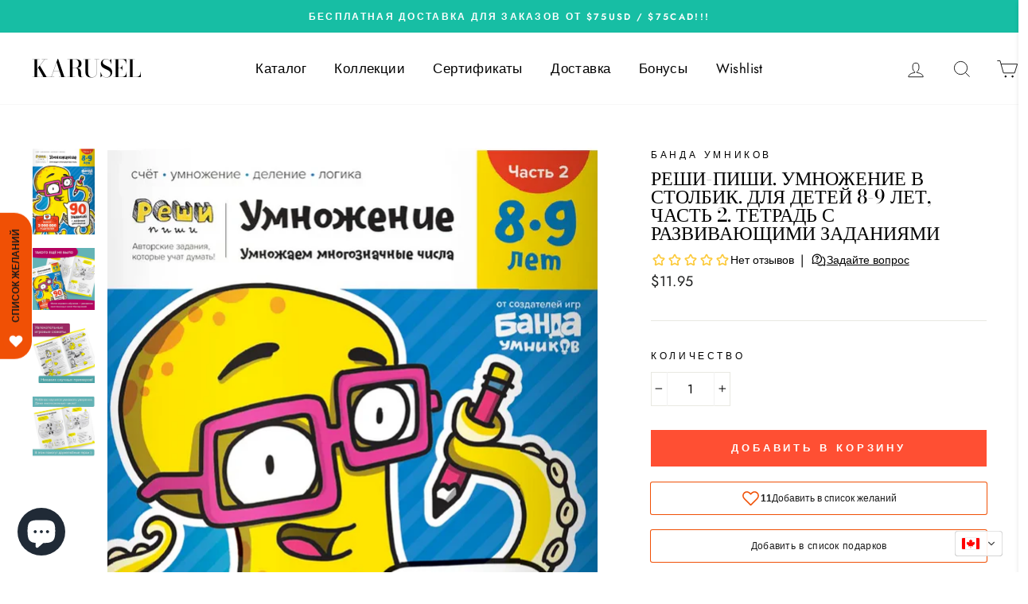

--- FILE ---
content_type: text/html; charset=utf-8
request_url: https://karuselbooks.com/products/reshi-pishi-umnozhenie-v-stolbik-dlya-detej-8-9-let-chast-2
body_size: 65766
content:
<!doctype html>
<html class="no-js" lang="ru">
<head>

  <meta charset="utf-8">
  <meta http-equiv="X-UA-Compatible" content="IE=edge,chrome=1">
  <meta name="viewport" content="width=device-width,initial-scale=1">
  <meta name="theme-color" content="#ff4f33">
  <link rel="canonical" href="https://karuselbooks.com/products/reshi-pishi-umnozhenie-v-stolbik-dlya-detej-8-9-let-chast-2"><link rel="shortcut icon" href="//karuselbooks.com/cdn/shop/files/Black_Circle_with_Utensils_Restaurant_Logo_32x32.png?v=1637079102" type="image/png" /><title>Реши-пиши. Умножение в столбик. Для детей 8-9 лет, часть 2. Тетрадь с 
&ndash; Karusel
</title>
<meta name="description" content="Дети не любят зубрить: дети любят играть! Инновационная методика от экспертов игрового обучения превращает в игру даже умножение в столбик. Ваш ребёнок уже знает таблицу умножения? С этой тетрадью он освоит сложные темы, которые раньше давались только «со скрипом» — умножение в столбик и решение примеров со скобками. Для этого будем считать сокровища, раздавать блины и помогать блогерам собирать лайки. Настоящая магия игрового обучения! Учимся умножать двузначные числа После того, как ребёнок выучил таблицу умножения на 9, можно смело переходить к более крупным числам. Чтобы легко справляться со сложными примерами, нужно научиться умножать в столбик и правильно раскрывать скобки. Все примеры простые, понятные и с иллюстрациями. Ребёнок сможет разобраться с принципами умножения без помощи родителей. Страниц: 44 (офсет). Мягкая обложка Размеры: 275x199x4 мм Серия: Реши-пиши"><meta property="og:site_name" content="Karusel">
  <meta property="og:url" content="https://karuselbooks.com/products/reshi-pishi-umnozhenie-v-stolbik-dlya-detej-8-9-let-chast-2">
  <meta property="og:title" content="Реши-пиши. Умножение в столбик. Для детей 8-9 лет, часть 2. Тетрадь с развивающими заданиями">
  <meta property="og:type" content="product">
  <meta property="og:description" content="Дети не любят зубрить: дети любят играть! Инновационная методика от экспертов игрового обучения превращает в игру даже умножение в столбик. Ваш ребёнок уже знает таблицу умножения? С этой тетрадью он освоит сложные темы, которые раньше давались только «со скрипом» — умножение в столбик и решение примеров со скобками. Для этого будем считать сокровища, раздавать блины и помогать блогерам собирать лайки. Настоящая магия игрового обучения! Учимся умножать двузначные числа После того, как ребёнок выучил таблицу умножения на 9, можно смело переходить к более крупным числам. Чтобы легко справляться со сложными примерами, нужно научиться умножать в столбик и правильно раскрывать скобки. Все примеры простые, понятные и с иллюстрациями. Ребёнок сможет разобраться с принципами умножения без помощи родителей. Страниц: 44 (офсет). Мягкая обложка Размеры: 275x199x4 мм Серия: Реши-пиши"><meta property="og:image" content="http://karuselbooks.com/cdn/shop/products/Screenshot_6_65bc5dbc-5c44-462d-a85c-a111914d2639_1200x1200.png?v=1654346507"><meta property="og:image" content="http://karuselbooks.com/cdn/shop/products/Screenshot_1_49f77de2-9503-46ee-9b70-f869988d857f_1200x1200.png?v=1654346507"><meta property="og:image" content="http://karuselbooks.com/cdn/shop/products/Screenshot_2_73f85696-a324-4e70-bb37-915da6a770a3_1200x1200.png?v=1654346507">
  <meta property="og:image:secure_url" content="https://karuselbooks.com/cdn/shop/products/Screenshot_6_65bc5dbc-5c44-462d-a85c-a111914d2639_1200x1200.png?v=1654346507"><meta property="og:image:secure_url" content="https://karuselbooks.com/cdn/shop/products/Screenshot_1_49f77de2-9503-46ee-9b70-f869988d857f_1200x1200.png?v=1654346507"><meta property="og:image:secure_url" content="https://karuselbooks.com/cdn/shop/products/Screenshot_2_73f85696-a324-4e70-bb37-915da6a770a3_1200x1200.png?v=1654346507">
  <meta name="twitter:site" content="@">
  <meta name="twitter:card" content="summary_large_image">
  <meta name="twitter:title" content="Реши-пиши. Умножение в столбик. Для детей 8-9 лет, часть 2. Тетрадь с развивающими заданиями">
  <meta name="twitter:description" content="Дети не любят зубрить: дети любят играть! Инновационная методика от экспертов игрового обучения превращает в игру даже умножение в столбик. Ваш ребёнок уже знает таблицу умножения? С этой тетрадью он освоит сложные темы, которые раньше давались только «со скрипом» — умножение в столбик и решение примеров со скобками. Для этого будем считать сокровища, раздавать блины и помогать блогерам собирать лайки. Настоящая магия игрового обучения! Учимся умножать двузначные числа После того, как ребёнок выучил таблицу умножения на 9, можно смело переходить к более крупным числам. Чтобы легко справляться со сложными примерами, нужно научиться умножать в столбик и правильно раскрывать скобки. Все примеры простые, понятные и с иллюстрациями. Ребёнок сможет разобраться с принципами умножения без помощи родителей. Страниц: 44 (офсет). Мягкая обложка Размеры: 275x199x4 мм Серия: Реши-пиши">
<style data-shopify>
  @font-face {
  font-family: "Bodoni Moda";
  font-weight: 500;
  font-style: normal;
  src: url("//karuselbooks.com/cdn/fonts/bodoni_moda/bodonimoda_n5.36d0da1db617c453fb46e8089790ab6dc72c2356.woff2") format("woff2"),
       url("//karuselbooks.com/cdn/fonts/bodoni_moda/bodonimoda_n5.40f612bab009769f87511096f185d9228ad3baa3.woff") format("woff");
}

  @font-face {
  font-family: Jost;
  font-weight: 400;
  font-style: normal;
  src: url("//karuselbooks.com/cdn/fonts/jost/jost_n4.d47a1b6347ce4a4c9f437608011273009d91f2b7.woff2") format("woff2"),
       url("//karuselbooks.com/cdn/fonts/jost/jost_n4.791c46290e672b3f85c3d1c651ef2efa3819eadd.woff") format("woff");
}


  @font-face {
  font-family: Jost;
  font-weight: 600;
  font-style: normal;
  src: url("//karuselbooks.com/cdn/fonts/jost/jost_n6.ec1178db7a7515114a2d84e3dd680832b7af8b99.woff2") format("woff2"),
       url("//karuselbooks.com/cdn/fonts/jost/jost_n6.b1178bb6bdd3979fef38e103a3816f6980aeaff9.woff") format("woff");
}

  @font-face {
  font-family: Jost;
  font-weight: 400;
  font-style: italic;
  src: url("//karuselbooks.com/cdn/fonts/jost/jost_i4.b690098389649750ada222b9763d55796c5283a5.woff2") format("woff2"),
       url("//karuselbooks.com/cdn/fonts/jost/jost_i4.fd766415a47e50b9e391ae7ec04e2ae25e7e28b0.woff") format("woff");
}

  @font-face {
  font-family: Jost;
  font-weight: 600;
  font-style: italic;
  src: url("//karuselbooks.com/cdn/fonts/jost/jost_i6.9af7e5f39e3a108c08f24047a4276332d9d7b85e.woff2") format("woff2"),
       url("//karuselbooks.com/cdn/fonts/jost/jost_i6.2bf310262638f998ed206777ce0b9a3b98b6fe92.woff") format("woff");
}

</style>
<link href="//karuselbooks.com/cdn/shop/t/17/assets/theme.css?v=45039187062721546231715000762" rel="stylesheet" type="text/css" media="all" />
<style data-shopify>
  :root {
    --typeHeaderPrimary: "Bodoni Moda";
    --typeHeaderFallback: serif;
    --typeHeaderSize: 28px;
    --typeHeaderWeight: 500;
    --typeHeaderLineHeight: 1;
    --typeHeaderSpacing: 0.0em;

    --typeBasePrimary:Jost;
    --typeBaseFallback:sans-serif;
    --typeBaseSize: 16px;
    --typeBaseWeight: 400;
    --typeBaseSpacing: 0.025em;
    --typeBaseLineHeight: 1.6;

    --typeCollectionTitle: 18px;

    --iconWeight: 2px;
    --iconLinecaps: miter;

    
      --buttonRadius: 0px;
    

    --colorGridOverlayOpacity: 0.1;
  }
}
</style>
<!-- "snippets/swymSnippet.liquid" was not rendered, the associated app was uninstalled -->
  <script>
    document.documentElement.className = document.documentElement.className.replace('no-js', 'js');

    window.theme = window.theme || {};
    theme.routes = {
      cart: "/cart",
      cartAdd: "/cart/add",
      cartChange: "/cart/change"
    };
    theme.strings = {
      soldOut: "Добавьте в WISHLIST, и мы Вам напишем, как только товар появится снова",
      unavailable: "Недоступно",
      stockLabel: "Товар почти закончился, осталось всего экземпляров: [count] ",
      willNotShipUntil: "Будет отправлен не раньше [date]",
      willBeInStockAfter: "Снова будет в наличии [date]",
      waitingForStock: "Совсем скоро снова в наличии!",
      savePrice: "Скидка [saved_amount]",
      cartEmpty: "Ваша корзина пуста",
      cartTermsConfirmation: "Пожалуйста, подтвердите Ваше согласие с условиями прежде, чем оформить заказ"
    };
    theme.settings = {
      dynamicVariantsEnable: true,
      dynamicVariantType: "button",
      cartType: "drawer",
      moneyFormat: "\u003cspan class=trans-money\u003e${{amount}}\u003c\/span\u003e",
      saveType: "dollar",
      recentlyViewedEnabled: false,
      predictiveSearch: true,
      predictiveSearchType: "product,article,page",
      inventoryThreshold: 2,
      quickView: false,
      themeName: 'Impulse',
      themeVersion: "3.2.2"
    };
  </script>

  <script>window.performance && window.performance.mark && window.performance.mark('shopify.content_for_header.start');</script><meta name="google-site-verification" content="4Z5Yr4ENota7dG6e5TCDK6XedCbiknP1d2sevlSdXmU">
<meta name="facebook-domain-verification" content="atvz00xv0x6tnpgoydoz3iy1rod5qi">
<meta name="facebook-domain-verification" content="65tzb9w0qzey6eb04r3v2uywe9tpbi">
<meta id="shopify-digital-wallet" name="shopify-digital-wallet" content="/24670413/digital_wallets/dialog">
<meta name="shopify-checkout-api-token" content="e3bad1cd45b0bfdd0ae6ebb237f3c152">
<meta id="in-context-paypal-metadata" data-shop-id="24670413" data-venmo-supported="false" data-environment="production" data-locale="ru_RU" data-paypal-v4="true" data-currency="CAD">
<link rel="alternate" hreflang="x-default" href="https://karuselbooks.com/products/reshi-pishi-umnozhenie-v-stolbik-dlya-detej-8-9-let-chast-2">
<link rel="alternate" hreflang="uk" href="https://karuselbooks.com/uk/products/reshi-pishi-umnozhenie-v-stolbik-dlya-detej-8-9-let-chast-2">
<link rel="alternate" hreflang="fr" href="https://karuselbooks.com/fr/products/reshi-pishi-umnozhenie-v-stolbik-dlya-detej-8-9-let-chast-2">
<link rel="alternate" hreflang="en" href="https://karuselbooks.com/en/products/reshi-pishi-umnozhenie-v-stolbik-dlya-detej-8-9-let-chast-2">
<link rel="alternate" type="application/json+oembed" href="https://karuselbooks.com/products/reshi-pishi-umnozhenie-v-stolbik-dlya-detej-8-9-let-chast-2.oembed">
<script async="async" src="/checkouts/internal/preloads.js?locale=ru-CA"></script>
<script id="apple-pay-shop-capabilities" type="application/json">{"shopId":24670413,"countryCode":"CA","currencyCode":"CAD","merchantCapabilities":["supports3DS"],"merchantId":"gid:\/\/shopify\/Shop\/24670413","merchantName":"Karusel","requiredBillingContactFields":["postalAddress","email","phone"],"requiredShippingContactFields":["postalAddress","email","phone"],"shippingType":"shipping","supportedNetworks":["visa","masterCard","interac"],"total":{"type":"pending","label":"Karusel","amount":"1.00"},"shopifyPaymentsEnabled":true,"supportsSubscriptions":true}</script>
<script id="shopify-features" type="application/json">{"accessToken":"e3bad1cd45b0bfdd0ae6ebb237f3c152","betas":["rich-media-storefront-analytics"],"domain":"karuselbooks.com","predictiveSearch":true,"shopId":24670413,"locale":"ru"}</script>
<script>var Shopify = Shopify || {};
Shopify.shop = "karusel.myshopify.com";
Shopify.locale = "ru";
Shopify.currency = {"active":"CAD","rate":"1.0"};
Shopify.country = "CA";
Shopify.theme = {"name":"Impulse and filter","id":82144821363,"schema_name":"Impulse","schema_version":"3.2.2","theme_store_id":857,"role":"main"};
Shopify.theme.handle = "null";
Shopify.theme.style = {"id":null,"handle":null};
Shopify.cdnHost = "karuselbooks.com/cdn";
Shopify.routes = Shopify.routes || {};
Shopify.routes.root = "/";</script>
<script type="module">!function(o){(o.Shopify=o.Shopify||{}).modules=!0}(window);</script>
<script>!function(o){function n(){var o=[];function n(){o.push(Array.prototype.slice.apply(arguments))}return n.q=o,n}var t=o.Shopify=o.Shopify||{};t.loadFeatures=n(),t.autoloadFeatures=n()}(window);</script>
<script id="shop-js-analytics" type="application/json">{"pageType":"product"}</script>
<script defer="defer" async type="module" src="//karuselbooks.com/cdn/shopifycloud/shop-js/modules/v2/client.init-shop-cart-sync_BLqMFK8D.ru.esm.js"></script>
<script defer="defer" async type="module" src="//karuselbooks.com/cdn/shopifycloud/shop-js/modules/v2/chunk.common_lqf_gH_y.esm.js"></script>
<script type="module">
  await import("//karuselbooks.com/cdn/shopifycloud/shop-js/modules/v2/client.init-shop-cart-sync_BLqMFK8D.ru.esm.js");
await import("//karuselbooks.com/cdn/shopifycloud/shop-js/modules/v2/chunk.common_lqf_gH_y.esm.js");

  window.Shopify.SignInWithShop?.initShopCartSync?.({"fedCMEnabled":true,"windoidEnabled":true});

</script>
<script>(function() {
  var isLoaded = false;
  function asyncLoad() {
    if (isLoaded) return;
    isLoaded = true;
    var urls = ["\/\/cdn.shopify.com\/s\/files\/1\/0257\/0108\/9360\/t\/85\/assets\/usf-license.js?shop=karusel.myshopify.com","\/\/cdn.shopify.com\/s\/files\/1\/2467\/0413\/t\/17\/assets\/ssw-empty.js?v=11160318154034397263\u0026shop=karusel.myshopify.com","https:\/\/cdn-bundler.nice-team.net\/app\/js\/bundler.js?shop=karusel.myshopify.com","https:\/\/schemaplusfiles.s3.amazonaws.com\/loader.min.js?shop=karusel.myshopify.com"];
    for (var i = 0; i < urls.length; i++) {
      var s = document.createElement('script');
      s.type = 'text/javascript';
      s.async = true;
      s.src = urls[i];
      var x = document.getElementsByTagName('script')[0];
      x.parentNode.insertBefore(s, x);
    }
  };
  if(window.attachEvent) {
    window.attachEvent('onload', asyncLoad);
  } else {
    window.addEventListener('load', asyncLoad, false);
  }
})();</script>
<script id="__st">var __st={"a":24670413,"offset":-18000,"reqid":"b72d84f4-2715-46e5-8d5b-5dba9e22bce2-1765381539","pageurl":"karuselbooks.com\/products\/reshi-pishi-umnozhenie-v-stolbik-dlya-detej-8-9-let-chast-2","u":"b35dce57f820","p":"product","rtyp":"product","rid":6861033275507};</script>
<script>window.ShopifyPaypalV4VisibilityTracking = true;</script>
<script id="captcha-bootstrap">!function(){'use strict';const t='contact',e='account',n='new_comment',o=[[t,t],['blogs',n],['comments',n],[t,'customer']],c=[[e,'customer_login'],[e,'guest_login'],[e,'recover_customer_password'],[e,'create_customer']],r=t=>t.map((([t,e])=>`form[action*='/${t}']:not([data-nocaptcha='true']) input[name='form_type'][value='${e}']`)).join(','),a=t=>()=>t?[...document.querySelectorAll(t)].map((t=>t.form)):[];function s(){const t=[...o],e=r(t);return a(e)}const i='password',u='form_key',d=['recaptcha-v3-token','g-recaptcha-response','h-captcha-response',i],f=()=>{try{return window.sessionStorage}catch{return}},m='__shopify_v',_=t=>t.elements[u];function p(t,e,n=!1){try{const o=window.sessionStorage,c=JSON.parse(o.getItem(e)),{data:r}=function(t){const{data:e,action:n}=t;return t[m]||n?{data:e,action:n}:{data:t,action:n}}(c);for(const[e,n]of Object.entries(r))t.elements[e]&&(t.elements[e].value=n);n&&o.removeItem(e)}catch(o){console.error('form repopulation failed',{error:o})}}const l='form_type',E='cptcha';function T(t){t.dataset[E]=!0}const w=window,h=w.document,L='Shopify',v='ce_forms',y='captcha';let A=!1;((t,e)=>{const n=(g='f06e6c50-85a8-45c8-87d0-21a2b65856fe',I='https://cdn.shopify.com/shopifycloud/storefront-forms-hcaptcha/ce_storefront_forms_captcha_hcaptcha.v1.5.2.iife.js',D={infoText:'Защищено с помощью hCaptcha',privacyText:'Конфиденциальность',termsText:'Условия'},(t,e,n)=>{const o=w[L][v],c=o.bindForm;if(c)return c(t,g,e,D).then(n);var r;o.q.push([[t,g,e,D],n]),r=I,A||(h.body.append(Object.assign(h.createElement('script'),{id:'captcha-provider',async:!0,src:r})),A=!0)});var g,I,D;w[L]=w[L]||{},w[L][v]=w[L][v]||{},w[L][v].q=[],w[L][y]=w[L][y]||{},w[L][y].protect=function(t,e){n(t,void 0,e),T(t)},Object.freeze(w[L][y]),function(t,e,n,w,h,L){const[v,y,A,g]=function(t,e,n){const i=e?o:[],u=t?c:[],d=[...i,...u],f=r(d),m=r(i),_=r(d.filter((([t,e])=>n.includes(e))));return[a(f),a(m),a(_),s()]}(w,h,L),I=t=>{const e=t.target;return e instanceof HTMLFormElement?e:e&&e.form},D=t=>v().includes(t);t.addEventListener('submit',(t=>{const e=I(t);if(!e)return;const n=D(e)&&!e.dataset.hcaptchaBound&&!e.dataset.recaptchaBound,o=_(e),c=g().includes(e)&&(!o||!o.value);(n||c)&&t.preventDefault(),c&&!n&&(function(t){try{if(!f())return;!function(t){const e=f();if(!e)return;const n=_(t);if(!n)return;const o=n.value;o&&e.removeItem(o)}(t);const e=Array.from(Array(32),(()=>Math.random().toString(36)[2])).join('');!function(t,e){_(t)||t.append(Object.assign(document.createElement('input'),{type:'hidden',name:u})),t.elements[u].value=e}(t,e),function(t,e){const n=f();if(!n)return;const o=[...t.querySelectorAll(`input[type='${i}']`)].map((({name:t})=>t)),c=[...d,...o],r={};for(const[a,s]of new FormData(t).entries())c.includes(a)||(r[a]=s);n.setItem(e,JSON.stringify({[m]:1,action:t.action,data:r}))}(t,e)}catch(e){console.error('failed to persist form',e)}}(e),e.submit())}));const S=(t,e)=>{t&&!t.dataset[E]&&(n(t,e.some((e=>e===t))),T(t))};for(const o of['focusin','change'])t.addEventListener(o,(t=>{const e=I(t);D(e)&&S(e,y())}));const B=e.get('form_key'),M=e.get(l),P=B&&M;t.addEventListener('DOMContentLoaded',(()=>{const t=y();if(P)for(const e of t)e.elements[l].value===M&&p(e,B);[...new Set([...A(),...v().filter((t=>'true'===t.dataset.shopifyCaptcha))])].forEach((e=>S(e,t)))}))}(h,new URLSearchParams(w.location.search),n,t,e,['guest_login'])})(!1,!0)}();</script>
<script integrity="sha256-52AcMU7V7pcBOXWImdc/TAGTFKeNjmkeM1Pvks/DTgc=" data-source-attribution="shopify.loadfeatures" defer="defer" src="//karuselbooks.com/cdn/shopifycloud/storefront/assets/storefront/load_feature-81c60534.js" crossorigin="anonymous"></script>
<script data-source-attribution="shopify.dynamic_checkout.dynamic.init">var Shopify=Shopify||{};Shopify.PaymentButton=Shopify.PaymentButton||{isStorefrontPortableWallets:!0,init:function(){window.Shopify.PaymentButton.init=function(){};var t=document.createElement("script");t.src="https://karuselbooks.com/cdn/shopifycloud/portable-wallets/latest/portable-wallets.ru.js",t.type="module",document.head.appendChild(t)}};
</script>
<script data-source-attribution="shopify.dynamic_checkout.buyer_consent">
  function portableWalletsHideBuyerConsent(e){var t=document.getElementById("shopify-buyer-consent"),n=document.getElementById("shopify-subscription-policy-button");t&&n&&(t.classList.add("hidden"),t.setAttribute("aria-hidden","true"),n.removeEventListener("click",e))}function portableWalletsShowBuyerConsent(e){var t=document.getElementById("shopify-buyer-consent"),n=document.getElementById("shopify-subscription-policy-button");t&&n&&(t.classList.remove("hidden"),t.removeAttribute("aria-hidden"),n.addEventListener("click",e))}window.Shopify?.PaymentButton&&(window.Shopify.PaymentButton.hideBuyerConsent=portableWalletsHideBuyerConsent,window.Shopify.PaymentButton.showBuyerConsent=portableWalletsShowBuyerConsent);
</script>
<script data-source-attribution="shopify.dynamic_checkout.cart.bootstrap">document.addEventListener("DOMContentLoaded",(function(){function t(){return document.querySelector("shopify-accelerated-checkout-cart, shopify-accelerated-checkout")}if(t())Shopify.PaymentButton.init();else{new MutationObserver((function(e,n){t()&&(Shopify.PaymentButton.init(),n.disconnect())})).observe(document.body,{childList:!0,subtree:!0})}}));
</script>
<link id="shopify-accelerated-checkout-styles" rel="stylesheet" media="screen" href="https://karuselbooks.com/cdn/shopifycloud/portable-wallets/latest/accelerated-checkout-backwards-compat.css" crossorigin="anonymous">
<style id="shopify-accelerated-checkout-cart">
        #shopify-buyer-consent {
  margin-top: 1em;
  display: inline-block;
  width: 100%;
}

#shopify-buyer-consent.hidden {
  display: none;
}

#shopify-subscription-policy-button {
  background: none;
  border: none;
  padding: 0;
  text-decoration: underline;
  font-size: inherit;
  cursor: pointer;
}

#shopify-subscription-policy-button::before {
  box-shadow: none;
}

      </style>

<script>window.performance && window.performance.mark && window.performance.mark('shopify.content_for_header.end');</script>
<script>window._usfTheme={
    id:82144821363,
    name:"Impulse",
    version:"3.2.2",
    vendor:"Archetype Themes",
    applied:1,
    assetUrl:"//karuselbooks.com/cdn/shop/t/17/assets/usf-boot.js?v=61399594898167422071764037160"
};
window._usfCustomerTags = null;
window._usfCollectionId = null;
window._usfCollectionDefaultSort = null;
window._usfLocale = "ru";
window._usfRootUrl = "\/";
window.usf = {
  settings: {"online":1,"version":"1.0.2.4112","shop":"karusel.myshopify.com","siteId":"75105b68-c097-4e7d-9635-86c707bad66a","resUrl":"//cdn.shopify.com/s/files/1/0257/0108/9360/t/85/assets/","analyticsApiUrl":"https://svc-1000-analytics-usf.hotyon.com/set","searchSvcUrl":"https://svc-1000-usf.hotyon.com/","enabledPlugins":["preview-usf"],"showGotoTop":1,"mobileBreakpoint":767,"decimals":2,"useTrailingZeros":1,"decimalDisplay":".","thousandSeparator":",","currency":"CAD","priceLongFormat":"<span class=trans-money>${0} CAD</span>","priceFormat":"<span class=trans-money>${0}</span>","plugins":{},"revision":86784753,"filters":{"filtersHorzStyle":"default","filtersHorzPosition":"left","filtersMobileStyle":"default"},"instantSearch":{"online":1,"searchBoxSelector":"input[name=q]","numOfSuggestions":6,"numOfProductMatches":6,"showCollections":1,"numOfCollections":4,"showPages":1,"numOfPages":4,"layout":"two-columns","productDisplayType":"list","productColumnPosition":"left","productsPerRow":2,"showPopularProducts":1,"numOfPopularProducts":6,"numOfRecentSearches":5},"search":{"online":1,"sortFields":["bestselling","-date","date","price","-price","title","-title","-available"],"searchResultsUrl":"/pages/search-results","more":"page","itemsPerPage":40,"imageSizeType":"fixed","imageSize":"600,350","showSearchInputOnSearchPage":1,"showSearchInputOnCollectionPage":1,"searchResultsMetafields":"<tag>","showAltImage":1,"showVendor":1,"showSale":1,"showSoldOut":1,"canChangeUrl":1},"collections":{"online":1,"collectionsPageUrl":"/pages/collections"},"filterNavigation":{"showFilterArea":1,"showSingle":1},"translation_ru":{"search":"Поиск","latestSearches":"Недавние запросы","popularSearches":"Популярные запросы","viewAllResultsFor":"посмотреть все результаты поиска <span class=\"usf-highlight\">{0}</span>","viewAllResults":"посмотреть все результаты","noMatchesFoundFor":"Результатов для \"<b>{0}</b>\" не найдено. Пожалуйста, попробуйте изменить запрос.","productSearchResultWithTermSummary":"Результатов поиска по запросу '<b>{1}</b>': <b>{0}</b>","productSearchResultSummary":"Товаров: <b>{0}</b>","productSearchNoResults":"<h2>Не найдено результатов по запросу '<b>{0}</b>'.</h2><p>Попробуйте скинуть фильтры и изменить поисковый запрос</p>","productSearchNoResultsEmptyTerm":"<h2>Поиск не дал результатов.</h2><p>Попробуйте скинуть фильтры и изменить поисковый запрос.</p>","clearAll":"Очистить все","clear":"Очистить","clearAllFilters":"Сбросить все фильтры","clearFiltersBy":"Скинуть фильтры по {0}","filterBy":"Отфильтровать по {0}","sort":"Отсортировать","sortBy_r":"Совпадение","sortBy_title":"Название: А-Я","sortBy_-title":"Название: Я-А","sortBy_date":"Сначала старые","sortBy_-date":"Сначала новые","sortBy_price":"Цена: по нарастанию","sortBy_-price":"Цена: по убыванию","sortBy_percentSale":"Percent sales: Low to High","sortBy_-percentSale":"Percent sales: High to Low","sortBy_-discount":"По величине скидки","sortBy_bestselling":"По популярности","sortBy_-available":"Наличие: по убыванию","sortBy_producttype":"Product Type: A-Z","sortBy_-producttype":"Product Type: Z-A","sortBy_random":"Random","filters":"Фильтры","filterOptions":"Параметры фильтров","clearFilterOptions":"Очистить всё","youHaveViewed":"Вы просмотретли {0} из {1} товаров","loadMore":"Посмотреть ещё","loadPrev":"Предыдущие","productMatches":"Найденные товары","trending":"Trending","didYouMean":"Извините, мы ничего не нашли по запросу '<b>{0}</b>'. Может быть, попробуем '<b>{1}</b>'?","searchSuggestions":"Возможно, Вы искали","popularSearch":"Popular search","quantity":"Количество","selectedVariantNotAvailable":"Выбранного издания нет в наличии","addToCart":"Добавить в корзину","seeFullDetails":"Подробнее","chooseOptions":"Выбрать вариант","quickView":"Быстрый просмотр","sale":"Скидка","save":"Сохранить","soldOut":"Скоро появится","viewItems":"Посмотреть","more":"Ещё","all":"Все","prevPage":"Предыдущая страница","gotoPage":"Перейти на страницу {0}","nextPage":"Следующая страница","from":"От","collections":"Коллекции","pages":"Разделы","sortBy_":"Соответствие","sortBy_option:Title":"Название: от А до Я","sortBy_-option:Title":"Название: от Я до А","sortBy_option:Состояние":"Состояние: от А до Я","sortBy_-option:Состояние":"Состояние: от Я до А","sortBy_option:Color":"Color: A-Z","sortBy_-option:Color":"Color: Z-A","sortBy_option:Новая":"Новая: A-Z","sortBy_-option:Новая":"Новая: Z-A","sortBy_option:состояние":"состояние: A-Z","sortBy_-option:состояние":"состояние: Z-A","sortBy_option:Состоние":"Состоние: A-Z","sortBy_-option:Состоние":"Состоние: Z-A","sortBy_option:Состяние":"Состяние: A-Z","sortBy_-option:Состяние":"Состяние: Z-A","sortBy_option:Состоянние":"Состоянние: A-Z","sortBy_-option:Состоянние":"Состоянние: Z-A","sortBy_option:Сосояние":"Сосояние: A-Z","sortBy_-option:Сосояние":"Сосояние: Z-A","sortBy_option:Couverture":"Couverture: A-Z","sortBy_-option:Couverture":"Couverture: Z-A","sortBy_option:État":"État: A-Z","sortBy_-option:État":"État: Z-A","sortBy_option:ВЫБЕРИТЕ ВАРИАНТ:":"ВЫБЕРИТЕ ВАРИАНТ:: A-Z","sortBy_-option:ВЫБЕРИТЕ ВАРИАНТ:":"ВЫБЕРИТЕ ВАРИАНТ:: Z-A","sortBy_option:Комплектация":"Комплектация: A-Z","sortBy_-option:Комплектация":"Комплектация: Z-A","sortBy_option:Набор":"Набор: A-Z","sortBy_-option:Набор":"Набор: Z-A","sortBy_option:Состояние ":"Состояние : A-Z","sortBy_-option:Состояние ":"Состояние : Z-A","sortBy_option:Состояние/état:":"Состояние/état:: A-Z","sortBy_-option:Состояние/état:":"Состояние/état:: Z-A"}}
}
window._usfB2BEnabled = null;
window._usfCurrentLocationId = null;
</script>
<script src="//karuselbooks.com/cdn/shop/t/17/assets/usf-boot.js?v=61399594898167422071764037160" async></script>


  <script src="//karuselbooks.com/cdn/shop/t/17/assets/vendor-scripts-v6.js" defer="defer"></script>

  
    <link rel="preload" as="style" href="//karuselbooks.com/cdn/shop/t/17/assets/currency-flags.css?v=75482696549506390791600030744" onload="this.onload=null;this.rel='stylesheet'">
    <noscript><link rel="stylesheet" href="//karuselbooks.com/cdn/shop/t/17/assets/currency-flags.css?v=75482696549506390791600030744"></noscript>
  
  
  <script src="//karuselbooks.com/cdn/shop/t/17/assets/theme.js?v=103268046175867797171600030747" defer="defer"></script>

  <!-- Lài -->
<style>
  @media  only screen and (max-width: 768px){
    .transcy-switcher-container{
    margin-left: 105px!important;
    }
  
  }

</style>
  <!-- Global site tag (gtag.js) - Google Ads: 824181032 -->
<script async src="https://www.googletagmanager.com/gtag/js?id=AW-824181032"></script>
<script>
  window.dataLayer = window.dataLayer || [];
  function gtag(){dataLayer.push(arguments);}
  gtag('js', new Date());

  gtag('config', 'AW-824181032');
</script>
<!-- Google Tag Manager -->
<script>(function(w,d,s,l,i){w[l]=w[l]||[];w[l].push({'gtm.start':
new Date().getTime(),event:'gtm.js'});var f=d.getElementsByTagName(s)[0],
j=d.createElement(s),dl=l!='dataLayer'?'&l='+l:'';j.async=true;j.src=
'https://www.googletagmanager.com/gtm.js?id='+i+dl;f.parentNode.insertBefore(j,f);
})(window,document,'script','dataLayer','GTM-MLLRMSX');</script>
<!-- End Google Tag Manager -->
  
<!-- BEGIN MerchantWidget Code -->

<script id='merchantWidgetScript'

        src="https://www.gstatic.com/shopping/merchant/merchantwidget.js"

        defer>

</script>

<script type="text/javascript">

  merchantWidgetScript.addEventListener('load', function () {

    merchantwidget.start({

     position: 'RIGHT_BOTTOM'

   });

  });

</script>

<!-- END MerchantWidget Code -->
 <!-- BEGIN app block: shopify://apps/transtore/blocks/switcher_embed_block/afeffe82-e563-4f78-90f4-f1e3d96286c3 --><script>
    (function(){
        function logChangesTS(mutations, observer) {
            let evaluateTS = document.evaluate('//*[text()[contains(.,"trans-money")]]',document,null,XPathResult.ORDERED_NODE_SNAPSHOT_TYPE,null);
            for (let iTS = 0; iTS < evaluateTS.snapshotLength; iTS++) {
                let elTS = evaluateTS.snapshotItem(iTS);
                let innerHtmlTS = elTS?.innerHTML ? elTS.innerHTML : "";
                if(innerHtmlTS && !["SCRIPT", "LINK", "STYLE", "NOSCRIPT"].includes(elTS.nodeName)){
                    elTS.innerHTML = innerHtmlTS.replaceAll("&lt;", "<").replaceAll("&gt;", ">");
                }
            }
        }
        const observerTS = new MutationObserver(logChangesTS);
        observerTS.observe(document.documentElement, { subtree : true, childList: true });
    })();

    window._transtoreStore = {
        ...(window._transtoreStore || {}),
        pageType: "product",
        cartType: 'drawer',
        currenciesEnabled: [],
        currency: {
            code: 'CAD',
            symbol: '$',
            name: 'Canadian Dollar',
            active: 'CAD',
            rate: ''
        },
        product: {
            id: '6861033275507',
        },
        moneyWithCurrencyFormat: "<span class=trans-money>${{amount}} CAD</span>",
        moneyFormat: "<span class=trans-money>${{amount}}</span>",
        currencyCodeEnabled: '',
        shop: "karuselbooks.com",
        locale: "ru",
        country: "CA",
        designMode: false,
        theme: {},
        cdnHost: "",
        routes: { "root": "/" },
        market: {
            id: "19595379",
            handle: "ca"
        },
        enabledLocales: [{"shop_locale":{"locale":"ru","enabled":true,"primary":true,"published":true}},{"shop_locale":{"locale":"uk","enabled":true,"primary":false,"published":true}},{"shop_locale":{"locale":"fr","enabled":true,"primary":false,"published":true}},{"shop_locale":{"locale":"en","enabled":true,"primary":false,"published":true}}],
    };
    
        _transtoreStore.currenciesEnabled.push("AED");
    
        _transtoreStore.currenciesEnabled.push("AFN");
    
        _transtoreStore.currenciesEnabled.push("ALL");
    
        _transtoreStore.currenciesEnabled.push("AMD");
    
        _transtoreStore.currenciesEnabled.push("ANG");
    
        _transtoreStore.currenciesEnabled.push("AUD");
    
        _transtoreStore.currenciesEnabled.push("AWG");
    
        _transtoreStore.currenciesEnabled.push("AZN");
    
        _transtoreStore.currenciesEnabled.push("BAM");
    
        _transtoreStore.currenciesEnabled.push("BBD");
    
        _transtoreStore.currenciesEnabled.push("BDT");
    
        _transtoreStore.currenciesEnabled.push("BGN");
    
        _transtoreStore.currenciesEnabled.push("BIF");
    
        _transtoreStore.currenciesEnabled.push("BND");
    
        _transtoreStore.currenciesEnabled.push("BOB");
    
        _transtoreStore.currenciesEnabled.push("BSD");
    
        _transtoreStore.currenciesEnabled.push("BWP");
    
        _transtoreStore.currenciesEnabled.push("BZD");
    
        _transtoreStore.currenciesEnabled.push("CAD");
    
        _transtoreStore.currenciesEnabled.push("CDF");
    
        _transtoreStore.currenciesEnabled.push("CHF");
    
        _transtoreStore.currenciesEnabled.push("CNY");
    
        _transtoreStore.currenciesEnabled.push("CRC");
    
        _transtoreStore.currenciesEnabled.push("CVE");
    
        _transtoreStore.currenciesEnabled.push("CZK");
    
        _transtoreStore.currenciesEnabled.push("DJF");
    
        _transtoreStore.currenciesEnabled.push("DKK");
    
        _transtoreStore.currenciesEnabled.push("DOP");
    
        _transtoreStore.currenciesEnabled.push("DZD");
    
        _transtoreStore.currenciesEnabled.push("EGP");
    
        _transtoreStore.currenciesEnabled.push("ETB");
    
        _transtoreStore.currenciesEnabled.push("EUR");
    
        _transtoreStore.currenciesEnabled.push("FJD");
    
        _transtoreStore.currenciesEnabled.push("FKP");
    
        _transtoreStore.currenciesEnabled.push("GBP");
    
        _transtoreStore.currenciesEnabled.push("GMD");
    
        _transtoreStore.currenciesEnabled.push("GNF");
    
        _transtoreStore.currenciesEnabled.push("GTQ");
    
        _transtoreStore.currenciesEnabled.push("GYD");
    
        _transtoreStore.currenciesEnabled.push("HKD");
    
        _transtoreStore.currenciesEnabled.push("HNL");
    
        _transtoreStore.currenciesEnabled.push("HUF");
    
        _transtoreStore.currenciesEnabled.push("IDR");
    
        _transtoreStore.currenciesEnabled.push("ILS");
    
        _transtoreStore.currenciesEnabled.push("INR");
    
        _transtoreStore.currenciesEnabled.push("ISK");
    
        _transtoreStore.currenciesEnabled.push("JMD");
    
        _transtoreStore.currenciesEnabled.push("JPY");
    
        _transtoreStore.currenciesEnabled.push("KES");
    
        _transtoreStore.currenciesEnabled.push("KGS");
    
        _transtoreStore.currenciesEnabled.push("KHR");
    
        _transtoreStore.currenciesEnabled.push("KMF");
    
        _transtoreStore.currenciesEnabled.push("KRW");
    
        _transtoreStore.currenciesEnabled.push("KYD");
    
        _transtoreStore.currenciesEnabled.push("KZT");
    
        _transtoreStore.currenciesEnabled.push("LAK");
    
        _transtoreStore.currenciesEnabled.push("LBP");
    
        _transtoreStore.currenciesEnabled.push("LKR");
    
        _transtoreStore.currenciesEnabled.push("MAD");
    
        _transtoreStore.currenciesEnabled.push("MDL");
    
        _transtoreStore.currenciesEnabled.push("MKD");
    
        _transtoreStore.currenciesEnabled.push("MMK");
    
        _transtoreStore.currenciesEnabled.push("MNT");
    
        _transtoreStore.currenciesEnabled.push("MOP");
    
        _transtoreStore.currenciesEnabled.push("MUR");
    
        _transtoreStore.currenciesEnabled.push("MVR");
    
        _transtoreStore.currenciesEnabled.push("MWK");
    
        _transtoreStore.currenciesEnabled.push("MYR");
    
        _transtoreStore.currenciesEnabled.push("NGN");
    
        _transtoreStore.currenciesEnabled.push("NIO");
    
        _transtoreStore.currenciesEnabled.push("NPR");
    
        _transtoreStore.currenciesEnabled.push("NZD");
    
        _transtoreStore.currenciesEnabled.push("PEN");
    
        _transtoreStore.currenciesEnabled.push("PGK");
    
        _transtoreStore.currenciesEnabled.push("PHP");
    
        _transtoreStore.currenciesEnabled.push("PKR");
    
        _transtoreStore.currenciesEnabled.push("PLN");
    
        _transtoreStore.currenciesEnabled.push("PYG");
    
        _transtoreStore.currenciesEnabled.push("QAR");
    
        _transtoreStore.currenciesEnabled.push("RON");
    
        _transtoreStore.currenciesEnabled.push("RSD");
    
        _transtoreStore.currenciesEnabled.push("RWF");
    
        _transtoreStore.currenciesEnabled.push("SAR");
    
        _transtoreStore.currenciesEnabled.push("SBD");
    
        _transtoreStore.currenciesEnabled.push("SEK");
    
        _transtoreStore.currenciesEnabled.push("SGD");
    
        _transtoreStore.currenciesEnabled.push("SHP");
    
        _transtoreStore.currenciesEnabled.push("SLL");
    
        _transtoreStore.currenciesEnabled.push("STD");
    
        _transtoreStore.currenciesEnabled.push("THB");
    
        _transtoreStore.currenciesEnabled.push("TJS");
    
        _transtoreStore.currenciesEnabled.push("TOP");
    
        _transtoreStore.currenciesEnabled.push("TTD");
    
        _transtoreStore.currenciesEnabled.push("TWD");
    
        _transtoreStore.currenciesEnabled.push("TZS");
    
        _transtoreStore.currenciesEnabled.push("UAH");
    
        _transtoreStore.currenciesEnabled.push("UGX");
    
        _transtoreStore.currenciesEnabled.push("USD");
    
        _transtoreStore.currenciesEnabled.push("UYU");
    
        _transtoreStore.currenciesEnabled.push("UZS");
    
        _transtoreStore.currenciesEnabled.push("VND");
    
        _transtoreStore.currenciesEnabled.push("VUV");
    
        _transtoreStore.currenciesEnabled.push("WST");
    
        _transtoreStore.currenciesEnabled.push("XAF");
    
        _transtoreStore.currenciesEnabled.push("XCD");
    
        _transtoreStore.currenciesEnabled.push("XOF");
    
        _transtoreStore.currenciesEnabled.push("XPF");
    
        _transtoreStore.currenciesEnabled.push("YER");
    
</script>

<!-- END app block --><!-- BEGIN app block: shopify://apps/nospy-protect-data/blocks/app-block/0ea824f6-5b8e-445c-b27f-1d4763c81aa3 --><script>
    let my_shop = Shopify.shop;
    const noSpyBaseUrl = "https://app.nospyapp.com/api";
    let isNoSpyLogCreated = false;
    // Check Iframe
    function isLoadedInIframe() {
        try {
            return window.self !== window.top;
        } catch (e) {
            return true;
        }
    }

    const createHit = (data) => {
        fetch(`${noSpyBaseUrl}/hit?shop=${Shopify.shop}`, {
            method: "POST",
            headers: {
                "Content-Type": "application/json",
            },
            body: JSON.stringify(data),
        });
    };

    class RedirectFeature {
        constructor(ip) {
            this.ip = null;
            this.requestIp = ip;
            this.geolocation = null;
            if (!isLoadedInIframe()) {
                this.getLocalGeoLocation();
                this.sessionStart = Date.now();
                this.SESSION_TIMEOUT = 30 * 60 * 1000; // 30 min
                this.sessionIdKey = 'no_spy_session_id';
                this.lastSeenKey = 'no_spy_last_seen_at';
                this.sessionId = sessionStorage.getItem(this.sessionIdKey);
                this.init().then();
            }
        }

        async fetchCurrentIpAddress() {
            let data = await fetch('https://api.ipify.org/?format=json');
            return await data.json();
        }

        async fetchVisitorDetails() {
            let data = await fetch(`${noSpyBaseUrl}/geolocation`, {
                method: "POST",
                headers: {
                    "Content-Type": "application/json",
                },
                body: JSON.stringify({ip: this.ip, shop: Shopify.shop}),
            });
            return await data.json();
        }

        async fetchRedirectRecord(sessionId = null) {
            let current_path = window.location.pathname;
            current_path = current_path.replace('/pages/', '');
            let data = await fetch(`${noSpyBaseUrl}/redirect-record`, {
                method: "POST",
                headers: {
                    "Content-Type": "application/json",
                },
                body: JSON.stringify({shop: Shopify.shop, session_id: sessionId, handle: current_path, reached: this.getLocalGeoReached(), ...this.geolocation}),
            });
            return await data.json();
        }

        getLocalGeoLocation() {
            let data = window.localStorage.getItem('no-spy-geo-location');
            if (data !== null) {
                let {expireTime, value} = JSON.parse(data);
                if (this.checkExpireTime(expireTime)) {
                    if (this.requestIp === value.ip) {
                        this.ip = value.ip;
                        this.geolocation = value;
                    } else {
                        // remove the local storage
                        sessionStorage.removeItem(this.sessionIdKey);
                        this.sessionId = null;
                        window.localStorage.removeItem('no-spy-geo-location');
                    }
                }
            }
        }

        getLocalGeoReached() {
            let data = window.localStorage.getItem('no-spy-geo-reached');
            if (data !== null) {
                return data;
            }
        }

        checkExpireTime(expireTime) {
            if (expireTime) {
                let currentTime = new Date().getTime();
                return currentTime < expireTime;
            }
        }
        setGeolocationObject(data, reached) {
            this.geolocation = data;
            // 3 hours expire time
            window.localStorage.setItem('no-spy-geo-location', JSON.stringify({
                expireTime: new Date().getTime() + 10800 * 1000,
                value: data
            }));
            window.localStorage.setItem('no-spy-geo-reached', reached);
        }

        sendSessionData() {
            let sessionStart = this.sessionStart;
            let duration = Math.floor((Date.now() - sessionStart) / 1000);
            const payload = JSON.stringify({ duration, ip_address: this.ip, session_id: this.sessionId });
            if (navigator.sendBeacon) {
                navigator.sendBeacon(`${noSpyBaseUrl}/track-session`, payload);
            } else {
                fetch(`${noSpyBaseUrl}/track-session`, {
                    method: 'POST',
                    body: payload,
                    headers: {
                        'Content-Type': 'application/json'
                    }
                }).then();
            }
        }

        // Update last seen every few seconds or on visibility
        updateLastSeen() {
            const now = Date.now();
            const lastUpdated = parseInt(localStorage.getItem(this.lastSeenKey), 10) || 0;
            if (now - lastUpdated > 5000) {
                // Update local storage
                localStorage.setItem(this.lastSeenKey, now.toString());
            }
        }

        async init() {
            if (this.ip === null) {
                let visitor = await this.fetchVisitorDetails();
                if (visitor.status === 201 && visitor.data) {
                    this.setGeolocationObject(visitor.data, visitor.reached);
                }
            }

            let now = Date.now();
            let sessionId = this.sessionId;
            let lastSeen = parseInt(localStorage.getItem(this.lastSeenKey) || "0");
            if (!sessionId || (now - lastSeen) > this.SESSION_TIMEOUT) {
                // Start a new session
                sessionId = crypto.randomUUID();
                this.sessionId = sessionId;
                sessionStorage.setItem(this.sessionIdKey, sessionId);
            }
            // Fetch Redirect Records
            this.fetchRedirectRecord(sessionId).then((res) => {
                if (res.status === 201) isNoSpyLogCreated = true;
                if (res.data !== null && res.data.is_redirect) {
                    if (res.data.rule.redirect_url) {
                        // check internal redirect and external redirect
                        if (res.data.rule.redirect_type === 'internal') {
                            window.location.href = res.data.rule.redirect_url;
                        } else {
                            let url = `https://${res.data.rule.redirect_url}`;
                            if (res.data.rule.referrer_url) {
                                const referrer = res.data.rule.referrer_url;
                                window.location.href = `${url}?ref=${encodeURIComponent(referrer)}`;
                            } else {
                                window.location.replace(url);
                            }
                        }
                    }
                }
            });

            // Update last seen
            document.addEventListener('visibilitychange', this.updateLastSeen.bind(this));
            document.addEventListener('mousemove', this.updateLastSeen.bind(this));
            document.addEventListener('keydown', this.updateLastSeen.bind(this));
            this.updateLastSeen();

            // Track Session
            if (this.ip !== null && this.geolocation !== null) {
                // Run on unload
                window.addEventListener("beforeunload", this.sendSessionData.bind(this));
                // Run when page visibility changes (e.g., user closes tab or switches)
                document.addEventListener("visibilitychange", () => {
                    console.log('NCG!');
                    if (document.visibilityState === 'hidden') {
                        this.sendSessionData();
                    }
                });
            }
        }
    }

    class BlockSpamBotsFeature {
        constructor(options = {}) {
            this.threshold = options.threshold || 2.5;
            this.botScore = 0;
            this.mouseMoved = false;
            this.debug = options.debug || false;
            this.honeypotFieldName = "custom_field";
            this.honeypotFieldClass = "nsp-custom-field";
            this.botVerification = options.bot_verification;
            this.run(options.is_block).then();
        }

        // Enhanced whitelist checking with multiple verification methods
        async isWhitelistedBot() {
            let checkFromFront = this.checkUserAgent();
            let isWhitelistedBot = this.botVerification.is_whitelisted_bot;
            if (checkFromFront || isWhitelistedBot) return true;
            return false;
        }

        checkUserAgent() {
            const userAgent = navigator.userAgent.toLowerCase();
            
            const botPatterns = {
                'google_bot': ['googlebot', 'google-bot'],
                'facebook_bot': ['facebookexternalhit', 'facebookcatalog'],
                'bing_bot': ['bingbot', 'msnbot'],
                'apple_bot': ['applebot', 'apple-bot'],
                'ahref_bot': ['ahrefsbot', 'ahrefs-bot'],
                'lighthouse_bot': ['lighthouse', 'chrome-lighthouse'],
                'linkedin_bot': ['linkedinbot', 'linkedin-bot'],
                'pinterest_bot': ['pinterestbot', 'pinterest-bot'],
                'semrush_bot': ['semrushbot', 'semrush-bot']
            };
            
            for (const [botName, isAllowed] of Object.entries(this.botVerification.allowed_bots)) {
                if (!isAllowed) continue;
                
                const patterns = botPatterns[botName];
                if (patterns) {
                    for (const pattern of patterns) {
                        if (userAgent.includes(pattern)) {
                            this.detectedBotType = botName;
                            return true;
                        }
                    }
                }
            }
            
            return false;
        }

        log(...args) {
            if (this.debug) console.log(...args);
        }

        isHeadless() {
            const headless = (
                navigator.webdriver ||
                !navigator.plugins.length ||
                !navigator.languages ||
                /HeadlessChrome/.test(navigator.userAgent) ||
                /puppeteer/.test(navigator.userAgent)
            );
            if (headless) this.botScore += 1;
            return headless;
        }

        detectMouseMovement() {
            const handler = () => (this.mouseMoved = true);
            window.addEventListener("mousemove", handler);
            setTimeout(() => {
                if (!this.mouseMoved) {
                    this.botScore += 1;
                    this.log("Mouse movement: ❌");
                } else {
                    this.log("Mouse movement: ✅");
                }
                window.removeEventListener("mousemove", handler);
            }, 3000);
        }

        getCanvasFingerprint() {
            try {
                const canvas = document.createElement("canvas");
                const ctx = canvas.getContext("2d");
                ctx.textBaseline = "top";
                ctx.font = "14px Arial";
                ctx.fillStyle = "#f60";
                ctx.fillRect(125, 1, 62, 20);
                ctx.fillStyle = "#069";
                ctx.fillText("canvas-fingerprint", 2, 15);
                const fp = canvas.toDataURL();
                this.log("Canvas fingerprint:", fp.slice(0, 30) + "...");
                return fp;
            } catch {
                this.botScore += 0.5;
                return "blocked";
            }
        }

        async getAudioFingerprint() {
            try {
                const ctx = new (window.OfflineAudioContext || window.webkitOfflineAudioContext)(1, 44100, 44100);
                const osc = ctx.createOscillator();
                const comp = ctx.createDynamicsCompressor();
                osc.type = "triangle";
                osc.frequency.value = 10000;
                osc.connect(comp);
                comp.connect(ctx.destination);
                osc.start(0);
                const buffer = await ctx.startRendering();
                let hash = 0;
                for (let i = 0; i < buffer.length; i++) {
                    hash += Math.abs(buffer.getChannelData(0)[i]);
                }
                this.log("Audio fingerprint hash:", hash.toFixed(2));
                return hash.toFixed(2);
            } catch {
                this.botScore += 0.5;
                return "blocked";
            }
        }

        getWebGLFingerprint() {
            try {
                const canvas = document.createElement("canvas");
                const gl = canvas.getContext("webgl") || canvas.getContext("experimental-webgl");
                const debugInfo = gl.getExtension("WEBGL_debug_renderer_info");
                const vendor = gl.getParameter(debugInfo.UNMASKED_VENDOR_WEBGL);
                const renderer = gl.getParameter(debugInfo.UNMASKED_RENDERER_WEBGL);
                this.log("WebGL vendor/renderer:", vendor, renderer);
                return `${vendor}~${renderer}`;
            } catch {
                this.botScore += 0.5;
                return "blocked";
            }
        }

        detectTimingDrift() {
            const start = performance.now();
            for (let i = 0; i < 1000000; i++) {
                Math.sqrt(i);
            }
            const duration = performance.now() - start;
            if (duration < 10) this.botScore += 0.5;
            this.log("Timing drift:", duration.toFixed(2));
            return duration.toFixed(2);
        }

        injectHoneypotIntoForms() {
            const style = document.createElement("style");
            style.textContent = `.${this.honeypotFieldClass} { display: none !important; }`;
            document.head.appendChild(style);

            document.querySelectorAll("form").forEach((form) => {
                // Check if already injected
                if (form.querySelector(`input[name="${this.honeypotFieldName}"]`)) return;

                const input = document.createElement("input");
                input.type = "text";
                input.name = this.honeypotFieldName;
                input.className = this.honeypotFieldClass;
                input.tabIndex = -1;
                form.appendChild(input);

                form.addEventListener("submit", (e) => {
                    const honeypotValue = input.value;
                    if (honeypotValue.trim() !== "") {
                        e.preventDefault();
                        this.botScore += 2;
                        this.log("⚠️ Honeypot triggered! Value:", honeypotValue);
                        this.blockBotActions().then();
                    }
                });
            });
        }

        async blockBotActions(is_block = true) {
            this.log("🚨 Bot Detected - Blocking interaction. Score:", this.botScore);
            // alert("⚠️ Suspicious activity detected. Submission blocked.");
            document.body.innerHTML = "<h1>Access Denied</h1>";
            let actionType = is_block ? "block" : "threat";
            createHit({
                type: "spam_bot",
                name: "Spam Bot",
                pathname: window.location.pathname,
                action_type: actionType
            });
            throw new Error("Bot access denied");
        }

        async runDetection(is_block = true) {
            let isHeadless = this.isHeadless();
            if (isHeadless) {
                // document.body.innerHTML = "<h1>Access Denied</h1>";
                let actionType = is_block ? "block" : "threat";
                createHit({
                    type: "spam_bot",
                    name: "Spam Bot",
                    pathname: window.location.pathname,
                    action_type: actionType
                });
                return false;
            }
            this.getCanvasFingerprint();
            await this.getAudioFingerprint();
            this.getWebGLFingerprint();
            this.detectTimingDrift();

            if (this.botScore >= this.threshold) {
                this.blockBotActions(is_block).then();
            } else {
                this.log("✅ Human verified. Score:", this.botScore);
            }
            return false;
        }

        async run(is_block) {
            if (document.readyState === "complete") {
                if (await this.isWhitelistedBot()) {
                    this.log("✅ Whitelisted bot - skipping detection");
                    return false;
                }
                this.detectMouseMovement();
                this.injectHoneypotIntoForms();
                this.runDetection(is_block).then();
            } else {
                window.addEventListener("load", async () => {
                    if (await this.isWhitelistedBot()) {
                        this.log("✅ Whitelisted bot - skipping detection");
                        return false;
                    }
                    this.detectMouseMovement();
                    this.injectHoneypotIntoForms();
                    this.runDetection(is_block).then();
                });
            }
        }
    }

    class ProxyVpnBlockFeature {
        constructor() {
            this.sessionIdKey = 'no_spy_session_id';
            this.run();
        }
    
        isUsingProxy(geoLocation) {
            if (geoLocation) {
                const { value } = JSON.parse(geoLocation);
                return value.is_proxy ?? false;
            }
            return false;
        }
    
        isUsingVPN(geoLocation) {
            if (geoLocation) {
                const { value } = JSON.parse(geoLocation);
                return value.is_vpn ?? false;
            }
            return false;
        }
    
        async storeBlockLog(geoLocation) {
            const { value } = JSON.parse(geoLocation);
            const payLoadData = {
                shop: Shopify.shop,
                session_id: sessionStorage.getItem(this.sessionIdKey),
                status: false,
                action_type: 'blocked',
                ...value,
            };
            fetch(`${noSpyBaseUrl}/block/log`, {
                method: 'POST',
                body: JSON.stringify(payLoadData),
                headers: {
                    'Content-Type': 'application/json'
                }
            }).then((res) => {
                if (res.status === 201) {
                    return true;
                } else {
                    return false;
                }
            });
        }
    
        run() {
            // Check until get the geo location from local storage use setInterval 
            let interval = setInterval(async () => {
                if (isNoSpyLogCreated) {
                    const geoLocation = window.localStorage.getItem('no-spy-geo-location');
                    if (geoLocation) {
                        if (this.isUsingProxy(geoLocation) || this.isUsingVPN(geoLocation)) {
                            clearInterval(interval);
                            this.storeBlockLog(geoLocation).then((res) => {
                                window.location.href = 'https://google.com';
                            });
                        } else {
                            clearInterval(interval);
                        }   
                    }
                }
            }, 500); // 0.5 second interval
        }
    }

    const generateRandomString = (length) => {
        let result = "";
        const characters =
            "ABCDEFGHIJKLMNOPQRSTUVWXYZabcdefghijklmnopqrstuvwxyz0123456789";
        const charactersLength = characters.length;
        for (let i = 0; i < length; i++) {
            result += characters.charAt(Math.floor(Math.random() * charactersLength));
        }
        return result;
    };
    const handleOtherBug = () => {
        let isLastOperation = false;
        let intervalCount = 0;
        let interval = setInterval(function () {
            let getAllBodyChilds = document.body.children;
            Array.from(getAllBodyChilds).forEach((item) => {
                let smileUIFrame = item.querySelector("#smile-ui-container");
                if (smileUIFrame && smileUIFrame.style.zIndex == "2147483647") {
                    smileUIFrame.style.zIndex = "2147483646";
                    isLastOperation = true;
                }

                let chat1 = item.querySelector("[class*='psmtc_']");
                if (chat1 && chat1.style.zIndex == "2147483647") {
                    chat1.style.zIndex = "2147483646";
                }
                let chat2 = item.querySelector("[class*='psmw_']");
                if (chat2 && chat2.style.zIndex == "2147483647") {
                    chat2.style.zIndex = "2147483646";
                }

                let trustBadgeContainer = document.querySelector('*[id^="trustbadge-container"]');
                if (trustBadgeContainer && trustBadgeContainer.style.zIndex == "2147483647") {
                    trustBadgeContainer.style.zIndex = "2147483646";
                }

                if (
                    item.hasAttribute("id") &&
                    item.getAttribute("id") === "smile-ui-lite-container"
                ) {
                    let getFrame = item.querySelector(
                        "#smile-ui-lite-launcher-frame-container"
                    );
                    if (getFrame) {
                        getFrame.style.width = "146px";
                    }
                    if (item.style.zIndex == "2147483647") {
                        item.style.zIndex = "2147483646";
                    }
                }

                if (
                    !item.hasAttribute("id") &&
                    item.nodeName === "DIV" &&
                    item.style.zIndex
                ) {
                    if (item.style.zIndex == "2147483647") {
                        item.style.zIndex = "2147483646";
                        console.log("zIndex found!");
                    }
                }

                if (
                    item.hasAttribute("id") &&
                    item.getAttribute("id") === "reve-chat-container-div"
                ) {
                    if (item.style.zIndex == "2147483647") {
                        item.style.zIndex = "2147483646";
                    }
                }
            });
            if (intervalCount >= 30 && isLastOperation) {
                clearInterval(interval);
            }
            intervalCount++;
        }, 1000);
    };

    const handleCssData = () => {
        let intervalCount = 0;
        let cssId = generateRandomString(15);
        let css =
            'div[style*="2147483647"] {display: none !important;}.extension-container {display: none !important;}#shopify-raise-container {display: none !important;}.ppspy-container {display: none !important;}#shopify_app_wrapper {display: none !important;}html.shinecommerce-modal-open #shinecommerce-extension-div {display: none !important;}html.shinecommerce-modal-open, html.shinecommerce-modal-open body {overflow: auto !important;} .ixspy-tools {display: none !important;} #simplytrends-main-extension-root {display: none !important;} #my-extension-root {display: none !important;} plasmo-csui {display: none !important;} #shop-analysis-shadow-host {display: none !important;} #kins-kins-popup {display: none !important;} #ah-app {display: none !important;}';
        let head = document.head || document.getElementsByTagName("head")[0];
        let styles = document.createElement("style");
        head.appendChild(styles);
        styles.type = "text/css";
        styles.id = cssId;
        if (styles.styleSheet) {
            styles.styleSheet.cssText = css;
        } else {
            styles.appendChild(document.createTextNode(css));
        }
        const myCssInterval = setInterval(myCssTimer, 10);
        function myCssTimer() {
            let getStlye = document.getElementById(cssId);
            if (getStlye === null) {
                head.appendChild(styles);
            }
            if (intervalCount === 1000) {
                clearInterval(myCssInterval);
            }
            intervalCount += 1;
        }
    };

    const handleTextSelection = (id, is_text, is_image) => {
        var css = document.createElement("style");
        var head = document.head;
        head.appendChild(css);

        css.type = 'text/css';
        css.id = id;

        css.innerText = '';

        if (is_text) {
            css.innerText += `
           * {
      		-webkit-user-select: none !important;
      		-moz-user-select: none !important;
      		-ms-user-select: none !important;
      		 user-select: none !important;
          }
          body {
                -webkit-user-select: none !important;
                -webkit-touch-callout: none !important;
                -moz-user-select: none !important;
                -ms-user-select: none !important;
                user-select: none !important;
          }
          .no_spy_allowed_element, .no_spy_allowed_element * {
                -webkit-user-select: text !important;
                -webkit-touch-callout: text !important;
                -moz-user-select: text !important;
                -ms-user-select: text !important;
                user-select: text !important;
          }
          .no_spy_allowed_element::selection, .no_spy_allowed_element *::selection {
              background: #CECECD;
          }`;
        }
        if (is_image) {
            css.innerText += `
        img {
              -webkit-user-drag: none !important;
              -khtml-user-drag: none !important;
              -moz-user-drag: none !important;
              -o-user-drag: none !important;
              user-drag: none !important;
              pointer-events: none !important;
        }`;
        }

        var elements = document.querySelectorAll("*");

        for (var i = 0; i < elements.length; i++) {
            if (elements[i].classList.contains('no_spy_allowed_element')) {
                continue;
            }
            if (elements[i].style.userSelect == 'auto') {
                elements[i].style.userSelect = 'none';
            }
            if (elements[i].style.userSelect == 'text') {
                elements[i].style.userSelect = 'none';
            }
        }
    }

    const handleRightClick = () => {
        function init() {
            window.addEventListener('contextmenu', function handleEvent(event) {
                event.stopPropagation();
                event.stopImmediatePropagation();
                var handler = new EventHandler(event);
                window.removeEventListener(event.type, handleEvent, true);
                var EventsCallBback = new EventsCall(function() {});
                handler.fire();
                window.addEventListener(event.type, handleEvent, true);
                if (!handler.isCanceled && (!EventsCallBback.isCalled)) {
                    event.preventDefault();
                }
            }, true);
        }
        setInterval(init, 1000);

        function EventsCall(callback) {
            this.events = ['DOMAttrModified', 'DOMNodeInserted', 'DOMNodeRemoved', 'DOMCharacterDataModified', 'DOMSubtreeModified'];
            this.bind();
        }

        EventsCall.prototype.bind = function() {
            this.events.forEach(function(event) {
                document.addEventListener(event, this, true);
            }.bind(this));
        };

        EventsCall.prototype.handleEvent = function() {
            this.isCalled = false;
        };

        EventsCall.prototype.unbind = function() {
            this.events.forEach(function(event) {}.bind(this));
        };

        function EventHandler(event) {
            this.event = event;
            this.contextmenuEvent = this.createEvent(this.event.type);
        }

        EventHandler.prototype.createEvent = function(type) {
            var target = this.event.target;
            var event = target.ownerDocument.createEvent('MouseEvents');
            event.initMouseEvent(
                type, this.event.bubbles, this.event.cancelable,
                target.ownerDocument.defaultView, this.event.detail,
                this.event.screenX, this.event.screenY, this.event.clientX, this.event.clientY,
                this.event.ctrlKey, this.event.altKey, this.event.shiftKey, this.event.metaKey,
                this.event.button, this.event.relatedTarget
            );
            return event;
        };

        EventHandler.prototype.fire = function() {
            var target = this.event.target;
            var contextmenuHandler = function(event) {
                event.preventDefault();
            }.bind(this);
            target.dispatchEvent(this.contextmenuEvent);
            this.contextmenuEvent.defaultPrevented;
            this.isCanceled = false;
        };
    };

    const createAndPreviewMode = (expiresAt) => {
        // Create style
        const style = document.createElement('style');
        style.textContent = `
        .preview-bar {
          position: fixed;
          bottom: 0;
          left: 0;
          width: 100%;
          background-color: #1e293b;
          color: white;
          display: flex;
          justify-content: space-between;
          align-items: center;
          padding: 10px 20px;
          font-family: sans-serif;
          font-size: 14px;
          z-index: 2147483647;
          box-shadow: 0 2px 4px rgba(0,0,0,0.2);
          min-height: 55px;
        }
        .session-time {
          font-weight: bold;
        }
        iframe#PBarNextFrame {
            display: none !important;
        }
    `;
        document.head.appendChild(style);

        // Calculate remaining time from expiresAt
        const now = new Date().getTime();
        const remainingTime = expiresAt - now;

        const days = Math.floor(remainingTime / (1000 * 60 * 60 * 24));
        const hours = Math.floor((remainingTime % (1000 * 60 * 60 * 24)) / (1000 * 60 * 60));
        const minutes = Math.floor((remainingTime % (1000 * 60 * 60)) / (1000 * 60));
        const seconds = Math.floor((remainingTime % (1000 * 60)) / 1000);

        const formatted = `${String(days)}d ${String(hours).padStart(2, '0')}h ${String(minutes).padStart(2, '0')}m ${String(seconds).padStart(2, '0')}s`;

        // Create preview bar HTML
        const bar = document.createElement('div');
        bar.className = 'preview-bar';
        bar.innerHTML = `
        <div class="session-time" id="sessionTimer">⏳ ${formatted} left</div>
        <div>🔓 NoSpy Unlocked Preview</div>
    `;
        document.body.prepend(bar);

        // Timer logic
        let remainingTotalSeconds = Math.floor(remainingTime / 1000);

        function formatTime(seconds) {
            const d = Math.floor(seconds / 86400); // 86400 = 24*60*60
            const h = Math.floor((seconds % 86400) / 3600).toString().padStart(2, '0');
            const m = Math.floor((seconds % 3600) / 60).toString().padStart(2, '0');
            const s = (seconds % 60).toString().padStart(2, '0');
            return `${d}d ${h}h ${m}m ${s}s`;
        }

        function updateTimer() {
            if (remainingTotalSeconds > 0) {
                remainingTotalSeconds--;
                document.getElementById('sessionTimer').textContent = `⏳ ${formatTime(remainingTotalSeconds)} left`;
            } else {
                document.getElementById('sessionTimer').textContent = `⏳ Session expired`;
                // reload the page and remove the preview bar
                setTimeout(() => document.querySelector('.preview-bar').remove(), 1000);
                setTimeout(() => window.location.href = '/', 3000);
                clearInterval(timerInterval);
            }
        }

        const timerInterval = setInterval(updateTimer, 1000);
    }

    const getNoSpyAccessToken = () => {
        const now = Date.now();
        // get no spy access token from URL params
        const urlParams = new URLSearchParams(window.location.search);
        let getNoSpyAccessTokenFromUrl = urlParams.get('nospy_access_token');

        let noSpyAccessTokenFromLocalStorage = JSON.parse(localStorage.getItem('nospy_access_token'));

        if (getNoSpyAccessTokenFromUrl != null) {
            return getNoSpyAccessTokenFromUrl;
        } else if (noSpyAccessTokenFromLocalStorage !== null) {
            // check if no spy access token is expired
            let expiresAtLocal = parseInt(noSpyAccessTokenFromLocalStorage.expiresAt, 10); // e.g., 1718801120000
            if (now > expiresAtLocal) {
                localStorage.removeItem('nospy_access_token');
                return null;
            }
            return noSpyAccessTokenFromLocalStorage.token;
        }
        return null;
    };

    const storeNoSpyAccessToken = (token, expireDays = 1) => {
        const now = Date.now();
        const hours = expireDays * 24;
        const expiresAt = now + hours * 60 * 60 * 1000;
        let noSpyAccessTokenFromLocalStorage = JSON.parse(localStorage.getItem('nospy_access_token'));
        if (noSpyAccessTokenFromLocalStorage === null) {
            localStorage.setItem('nospy_access_token', JSON.stringify({
                token: token,
                expiresAt: expiresAt
            }));
        } else {
            return noSpyAccessTokenFromLocalStorage.expiresAt;
        }
        return expiresAt;
    }

    const getPrivacyData = async () => {
        let is_exclude = false;
        let redirect = 1;
        let copy_paste = 1;
        let image_drag = 1;
        let right_click = 1;
        let keys_shortcuts = 1;
        let text_selection = 1;
        let web_page_print = 1;
        let spy_extensions = 1;
        let inspect_elements = 1;
        let inspect_elements_message = 1;
        let block_spam_bots = 1;
        let proxy_vpn_block = 1;

        let no_spy_access_token = getNoSpyAccessToken();

        let data = await fetch(
            `${noSpyBaseUrl}/getSettings?shop=${Shopify.shop}${no_spy_access_token != null ? `&access_token=${no_spy_access_token}` : ''}`
        );
        let response = await data.json();
        if (response.status) {
            if (response.preview === true) {
                let expiresAt = 0;
                if (no_spy_access_token !== null && response.data.session_duration) {
                    expiresAt = storeNoSpyAccessToken(no_spy_access_token, response.data.session_duration);
                }
                createAndPreviewMode(expiresAt);
                return;
            }
            if (response.data[0].activation_status == 1) {
                redirect = response.data[1].redirect;
                copy_paste = response.data[1].copy_paste;
                image_drag = response.data[1].image_drag;
                right_click = response.data[1].right_click;
                keys_shortcuts = response.data[1].keys_shortcuts;
                text_selection = response.data[1].text_selection;
                web_page_print = response.data[1].web_page_print;
                spy_extensions = response.data[1].spy_extensions;
                inspect_elements = response.data[1].inspect_elements;
                inspect_elements_message = response.data[1].inspect_elements_message;
                block_spam_bots = response.data[1].block_spam_bots;
                proxy_vpn_block = response.data[1].proxy_vpn_block;
            }
            // Check for exclude list
            if (response.data[2]) {
                const { collections, pages } = response.data[2];
                let pathname = window.location.pathname.split('/');
                if (pathname.length > 2) {
                    if (pages) {
                        if (pages.includes(pathname[2])) {
                            is_exclude = true;
                        } else if (pathname[1] === 'products' && pages.includes('/products/{handle}')) {
                            is_exclude = true;
                        } else if (pathname[1] === 'account') {
                            if (pages.includes(window.location.pathname)) {
                                is_exclude = true;
                            } else if (pathname[2] === 'orders' && pages.includes('/account/orders/{handle}')) {
                                is_exclude = true;
                            } else if (pathname[2] === 'login' && pages.includes('/account/login')) {
                                is_exclude = true;
                            } else if (pathname[2] === 'register' && pages.includes('/account/register')) {
                                is_exclude = true;
                            }
                        } else if (pages.includes(window.location.pathname)) {
                            is_exclude = true;
                        }
                    }
                    if (collections) {
                        if (pathname[1] === 'collections' && collections.includes(pathname[2])) {
                            is_exclude = true;
                        }
                    }
                } else {
                    // check '/' is existed inside pages array or not
                    if (pages && pages.includes(window.location.pathname)) {
                        is_exclude = true;
                    }
                }
            }
        }

        if (redirect == 0) {
            new RedirectFeature(response.ip);
        }

        if (proxy_vpn_block == 0) {
            new ProxyVpnBlockFeature();
        }

        if (block_spam_bots == 0) {
            new BlockSpamBotsFeature({
                threshold: 2.5,
                debug: false,
                is_block: true,
                bot_verification: response.bot_verification
            });
        }

        if (is_exclude) {
            return false;
        }

        const block = (type, bool, event) => {
            // createHit({'type': type, 'pathname': window.location.pathname});
            let allowed_events = ['text_selection', 'copy_paste'];

            if (allowed_events.includes(type)) {
                let target = event.target;
                let parent = target.parentNode;
                let mother_Parent = parent.parentNode;
                let last_mother_Parent = mother_Parent.parentNode;
                let allowed_element = "no_spy_allowed_element";

                if (target && target.classList && target.classList.contains(allowed_element)) {
                    return true;
                }

                if (parent && parent.classList && parent.classList.contains(allowed_element)) {
                    return true;
                }

                if (mother_Parent && mother_Parent.classList && mother_Parent.classList.contains(allowed_element)) {
                    return true;
                }

                if (last_mother_Parent && last_mother_Parent.classList && last_mother_Parent.classList.contains(allowed_element)) {
                    return true;
                }
            }
            const allowed = Boolean(bool);

            if (!allowed) {
                event.preventDefault();
                event.stopPropagation();
            }

            return allowed;
        };

        document.onselectstart = function (event) {
            return block("text_selection", text_selection, event);
        };

        document.onpaste = function (event) {
            return block("copy_paste", copy_paste, event);
        };

        document.oncopy = function (event) {
            return block("copy_paste", copy_paste, event);
        };

        document.oncut = function (event) {
            return block("copy_paste", copy_paste, event);
        };

        document.ondragstart = function (event) {
            return block("image_drag", image_drag, event);
        };

        document.ondrag = function (event) {
            return block("image_drag", image_drag, event);
        };

        document.ondrop = function (event) {
            return block("image_drag", image_drag, event);
        };

        // document.oncontextmenu = function (event) {
        //     return block("right_click", right_click, event);
        // };

        if (web_page_print == 0) {
            // Disable Print Command from Keyboard
            // let isPOkay = { cmd: false, p: false };
            // let keyPrints = ['Meta', 'Control', 'P', 'p'];
            // const undoPCommand = () => {
            //       isPOkay.cmd = false;
            //       isPOkay.p = false;
            // };
            // document.addEventListener("keydown", (event) => {
            //     let find = keyPrints.find((k) => k === event.key);
            //     if (find) {
            //         if (find === 'Meta' || find === 'Control') {
            //             isPOkay.cmd = true;
            //         }
            //         if (find === 'P' || find === 'p') {
            //             isPOkay.p = true;
            //         }
            //     } else {
            //         undoPCommand();
            //     }
            //     if (isPOkay.cmd === true && isPOkay.p === true) {
            //         event.preventDefault();
            //         return false;
            //     }
            // });
            // Empty Webpage
            let getBodyVar  = generateRandomString(32);
            window[getBodyVar] = null;
            window.addEventListener('beforeprint', function() {
                window[getBodyVar] = document.querySelector('body').innerHTML;
                document.querySelector('body').innerHTML = "<p><pretecting</p>";
            });

            window.addEventListener('afterprint', function() {
                document.querySelector('body').innerHTML = window[getBodyVar];
                window[getBodyVar] = null;
            });
            // Print disable for extension
            function initDisablePrint() {
                let extension_1 = document.querySelector('iframe#pf-core');
                if (extension_1 !== null) {
                    let pf_div = document.querySelector('#pf-mask');
                    if (pf_div) pf_div.remove();
                    extension_1.remove();
                    let get_body = document.querySelector('body');
                    if (get_body) get_body.setAttribute('style', 'overflow: auto !important')
                }
            }
            setInterval(initDisablePrint, 100);
        }

        if (right_click == 0) {
            handleRightClick();
        }

        document.onkeydown = function (event) {
            if (event.keyCode == 123) {
                return block("keys_shortcuts", keys_shortcuts, event);
            }
            if (event.ctrlKey && event.keyCode == "U".charCodeAt(0)) {
                return block("keys_shortcuts", keys_shortcuts, event);
            }

            if (event.ctrlKey && event.shiftKey && event.keyCode == "I".charCodeAt(0)) {
                return block("inspect_elements", inspect_elements, event);
            }
            if (event.ctrlKey && event.shiftKey && event.keyCode == "J".charCodeAt(0)) {
                return block("inspect_elements", inspect_elements, event);
            }

            if (event.ctrlKey && event.shiftKey && event.keyCode == "C".charCodeAt(0)) {
                return block("inspect_elements", inspect_elements, event);
            }
        };

        let is_image_drag = false;
        if (image_drag == 0) {
            is_image_drag = true;
        }

        if (text_selection == 0) {
            let textSelectionId = generateRandomString(15);
            setInterval(textSelectionTimer, 1000);
            function textSelectionTimer() {
                let getStlye = document.getElementById(textSelectionId);
                if (getStlye !== null) {
                    getStlye.remove();
                }
                textSelectionId = generateRandomString(15);
                handleTextSelection(textSelectionId, true, is_image_drag);
            }
        }

        // List of extensions to be blocked
        const handleExtensions = (is_block) => {
            let list_extensions = [
                {name: "Shopify raise", selector: "#shopify-raise-container", hit: true},
                {name: "Extension", selector: ".extension-container", hit: false},
                {name: "PPSpy", selector: ".ppspy-container", hit: true},
                {name: "Shopify Hunter", selector: "#shopify_app_wrapper", hit: true},
                {name: "Shine Commerce", selector: "#shinecommerce-extension-div", hit: true},
                {name: "Shopify Analyzer", selector: ".ixspy-tools", hit: true},
                {name: "Simply Trends", selector: "#simplytrends-main-extension-root", hit: true},
                {name: "My Extension", selector: "#my-extension-root", hit: false},
                {name: "Minea", selector: "plasmo-csui", hit: true},
                {name: "Koala", selector: "#kins-kins-popup", hit: true},
                {name: "AliHunter", selector: "#ah-app", hit: true},
            ];
            // Handle all script handlers
            let otherExtensionsCount = 0;
            let allExtensionsInterval = setInterval(function () {
                list_extensions.forEach(function (ext) {
                    let actionType = is_block ? "block" : "threat";
                    let containerDom = document.querySelector(ext.selector);
                    if (containerDom) {
                        if (is_block) containerDom.remove();
                        if (ext.hit) {
                            createHit({
                                type: "spy_extensions",
                                name: ext.name,
                                pathname: window.location.pathname,
                                action_type: actionType
                            });
                            ext.hit = false;
                        }
                    }
                });
                otherExtensionsCount++;
                if (otherExtensionsCount > 20) {
                    clearInterval(allExtensionsInterval);
                }
            }, 250);

            let ppspyCreateHit = false;
            let extensionsInterval = setInterval(function () {
                let actionType = is_block ? "block" : "threat";
                let ppspyContainer = document.querySelector(".ppspy-exp-view-root");
                if (ppspyContainer) {
                    if (is_block) ppspyContainer.style.display = "none";
                    if (!ppspyCreateHit) {
                        createHit({
                            type: "spy_extensions",
                            name: "PPSpy",
                            pathname: window.location.pathname,
                            action_type: actionType
                        });
                        ppspyCreateHit = true;
                    }
                    clearInterval(extensionsInterval);
                }
            }, 10);
        };

        if (spy_extensions == 0) {
            // Handle CSS Part
            handleCssData();
            // Handle other issue bug
            handleOtherBug();

            handleExtensions(true);

            // FIRST SCRIPT
            var startTime = new Date().getTime();
            var interval = setInterval(function () {
                if (new Date().getTime() - startTime > 10000)
                    return clearInterval(interval), void 0;

                var e = document.querySelectorAll("div");

                for (i = 0; i < e.length; i++) {
                    var zIndex = document.querySelectorAll("div")[i].style.Zindex;
                    if (zIndex === "2147483647") {
                        createHit({
                            type: "spy_extensions",
                            name: "",
                            pathname: window.location.pathname,
                        });
                        document
                            .querySelectorAll("div")
                            [i].parentNode.parentNode.parentNode.remove();
                    }
                }
            }, 699);

            // SECOND SCRIPT
            var facebook = [
                {
                    id: "kefmekfmfacbdefimlancoccpocmgmpb",
                    image: "icons/extension-icon-x16.png",
                },
                {
                    id: "lppbajkahdbbadheilijoeegnfndhlab",
                    image: "icons/extension-icon-x16.png",
                },
                {
                    id: "hjbfbllnfhppnhjdhhbmjabikmkfekgf",
                    image: "icons/extension-icon-x16.png",
                },
                {
                    id: "hdpfnbgfohonaplgnaahcefglgclmdpo",
                    image: "icons/extension-icon-x16.png",
                },
                {
                    id: "amolhiihcpdbkjimhlffamgieibhfapi",
                    image: "icons/extension-icon-x16.png",
                },
            ];
            const querySelectorAll = (node, selector) => {
                const nodes = [...node.querySelectorAll(selector)],
                    nodeIterator = document.createNodeIterator(node, Node.ELEMENT_NODE);
                let currentNode;
                while ((currentNode = nodeIterator.nextNode())) {
                    if (currentNode.shadowRoot) {
                        nodes.push(...querySelectorAll(currentNode.shadowRoot, selector));
                    }
                }
                return nodes;
            };
            const checkfacebook = (id, src, callback) => {
                let e = new Image();
                e.src = "chrome-extension://" + id + "/" + src;
                (e.onload = () => callback(1)), (e.onerror = () => callback(0));
            };
            window.addEventListener("load", function () {
                [...document.getElementsByClassName("extension-container")].forEach(
                    (e) => (e.style.display = "none")
                );
            });
            var blockCallback = function (items) {
                chrome.app.installState(function (e) {
                    if (e === "not_installed") {
                        return false;
                    }
                });
            };
            window.addEventListener("load", function () {
                var tags = querySelectorAll(document, "iframe");
                var ext = tags.filter((item) => {
                    return ![
                        "intercom-frame",
                        "admin-bar-iframe",
                        "preview-bar-iframe",
                        "^$",
                        "__JSBridgeIframe_SetResult_1.0__",
                        "__JSBridgeIframe__",
                        "__JSBridgeIframe_SetResult__",
                        "__JSBridgeIframe_1.0__",
                        "looxReviewsFram",
                        "looxReviewsFrame",
                        "^paypal-offers--iframe-(.*)-(.*)-(.*)-(.*)-(.*)$",
                        "^(.*)paypalLight(.*)$",
                        "^fb(.*)$",
                        "^snap(.*)$",
                        "^tiktok(.*)$",
                        "^bytedance(.*)$",
                    ].find((value) => new RegExp(value).test(item.id));
                });
                if (ext.length > 0) {
                    blockCallback(ext);
                } else {
                    facebook.forEach((element) => {
                        checkfacebook(element.id, element.image, (ok) => {
                            if (ok) {
                                blockCallback(element);
                            }
                        });
                    });
                }
            });
        } else {
            handleExtensions(false);
        }

        if (inspect_elements == 0) {
            const devtools = {
                isOpen: false,
                orientation: undefined,
            };

            const threshold = 160;

            const emitEvent = (isOpen, orientation) => {
                globalThis.dispatchEvent(
                    new globalThis.CustomEvent("devtoolschange", {
                        detail: {
                            isOpen,
                            orientation,
                        },
                    })
                );

                if (isOpen) {
                    // createHit({'type': 'inspect_elements', 'pathname': window.location.pathname})
                }
            };

            const main = ({ emitEvents = true } = {}) => {
                const widthThreshold =
                    globalThis.outerWidth - globalThis.innerWidth > threshold;
                const heightThreshold =
                    globalThis.outerHeight - globalThis.innerHeight > threshold;
                const orientation = widthThreshold ? "vertical" : "horizontal";

                if (
                    !(heightThreshold && widthThreshold) &&
                    ((globalThis.Firebug &&
                            globalThis.Firebug.chrome &&
                            globalThis.Firebug.chrome.isInitialized) ||
                        widthThreshold ||
                        heightThreshold)
                ) {
                    if (
                        (!devtools.isOpen || devtools.orientation !== orientation) &&
                        emitEvents
                    ) {
                        emitEvent(true, orientation);
                    }

                    devtools.isOpen = true;
                    devtools.orientation = orientation;
                } else {
                    if (devtools.isOpen && emitEvents) {
                        emitEvent(false, undefined);
                    }

                    devtools.isOpen = false;
                    devtools.orientation = undefined;
                }
            };

            main({ emitEvents: false });
            setInterval(main, 500);

            window.addEventListener("devtoolschange", (event) => {
                if (
                    /Android|webOS|iPhone|iPad|iPod|BlackBerry|IEMobile|Opera Mini/i.test(
                        navigator.userAgent
                    )
                ) {
                } else {
                    if (event.detail.isOpen) {
                        // createHit({'type': 'inspect_elements', 'pathname': window.location.pathname})
                        // alert(inspect_elements_message);
                        console.log(`%c ${inspect_elements_message}`, "font-size:32px;");
                        // window.localStorage.setItem(
                        //     "is_inspect_open",
                        //     JSON.stringify({
                        //         value: true,
                        //         timestamp: new Date().getTime() + 1000 * 60,
                        //     })
                        // );
                        window.location.href = 'https://google.com';
                    }
                    // else {
                    //     window.localStorage.removeItem("is_inspect_open");
                    // }
                }
            });

            // Check Iframe
            function isLoadedInIframe() {
                try {
                    return window.self !== window.top;
                } catch (e) {
                    return true;
                }
            }


            // Second way for devtools check
            const devtools3 = {
                isOpen: false,
            };

            // Check for keyboard shortcuts commonly used in developer tools
            function checkShortcuts() {
                if (
                    (window.outerWidth - window.innerWidth) > 160 ||
                    window.outerHeight - window.innerHeight > 160
                ) {
                    if (/Android|webOS|iPhone|iPad|iPod|BlackBerry|IEMobile|Opera Mini/i.test(navigator.userAgent)) {
                        devtools3.isOpen = false;
                    } else {
                        if (window.innerWidth > 768) {
                            devtools3.isOpen = true;
                        }
                    }
                }
            }

            // Check for console.log output
            function checkForConsole() {
                if (window.console && window.console.firebug) {
                    devtools3.isOpen = true;
                }
            }

            // Check for changes in the user agent string
            function checkUserAgent() {
                if (navigator.userAgent.includes('Chrome')) {
                    devtools.isOpen = true;
                }
            }

            // Check for other indicators of developer tools (customize as needed)
            function checkOtherIndicators() {
                if (
                    window.location.href.indexOf('debugger') > -1 ||
                    window.location.href.indexOf('inspect') > -1
                ) {
                    devtools3.isOpen = true;
                }
            }

            // Combine checks
            function checkForDevTools() {
                checkShortcuts();
                checkForConsole();
                checkUserAgent();
                checkOtherIndicators();
            }

            // Interval to check for developer tools
            if (!isLoadedInIframe()) {
                setInterval(() => {
                    checkForDevTools();
                    // Redirect if developer tools are detected
                    if (devtools3.isOpen) {
                        window.location.href = 'https://google.com';
                    }
                }, 1000);
            }

            let isOkay = { cmd: false, option: false, i: false };
            const undoCommand = () => {
                isOkay.cmd = false;
                isOkay.option = false;
                isOkay.i = false;
            };
            let keyLists = [91, 18, 73];
            document.addEventListener("keydown", (event) => {
                let find = keyLists.find((k) => k === event.keyCode);
                if (find) {
                    if (find === 91) {
                        isOkay.cmd = true;
                    }
                    if (find === 18) {
                        isOkay.option = true;
                    }
                    if (find === 73) {
                        isOkay.i = true;
                        setTimeout(() => undoCommand(), 500);
                    }
                } else {
                    undoCommand();
                }
                if (isOkay.cmd === true && isOkay.option === true && isOkay.i === true) {
                    event.preventDefault();
                    return false;
                }
            });
            let is_prev_open_console = window.localStorage.getItem("is_inspect_open");
            if (is_prev_open_console !== null) {
                const obj = JSON.parse(is_prev_open_console);
                let currentTime = new Date().getTime();
                if (obj.timestamp > currentTime) {
                    window.location.href = 'https://google.com';
                }
            }
        }
    };
    getPrivacyData();
</script>


<!-- END app block --><!-- BEGIN app block: shopify://apps/bundler/blocks/bundler-script-append/7a6ae1b8-3b16-449b-8429-8bb89a62c664 --><script defer="defer">
	/**	Bundler script loader, version number: 2.0 */
	(function(){
		var loadScript=function(a,b){var c=document.createElement("script");c.type="text/javascript",c.readyState?c.onreadystatechange=function(){("loaded"==c.readyState||"complete"==c.readyState)&&(c.onreadystatechange=null,b())}:c.onload=function(){b()},c.src=a,document.getElementsByTagName("head")[0].appendChild(c)};
		appendScriptUrl('karusel.myshopify.com');

		// get script url and append timestamp of last change
		function appendScriptUrl(shop) {

			var timeStamp = Math.floor(Date.now() / (1000*1*1));
			var timestampUrl = 'https://bundler.nice-team.net/app/shop/status/'+shop+'.js?'+timeStamp;

			loadScript(timestampUrl, function() {
				// append app script
				if (typeof bundler_settings_updated == 'undefined') {
					console.log('settings are undefined');
					bundler_settings_updated = 'default-by-script';
				}
				var scriptUrl = "https://cdn-bundler.nice-team.net/app/js/bundler-script.js?shop="+shop+"&"+bundler_settings_updated;
				loadScript(scriptUrl, function(){});
			});
		}
	})();

	var BndlrScriptAppended = true;
	
</script>

<!-- END app block --><script src="https://cdn.shopify.com/extensions/019b0161-714c-75a5-8fc8-d30f5a41969a/ts-ext-400/assets/transtore.js" type="text/javascript" defer="defer"></script>
<link href="https://cdn.shopify.com/extensions/019b0161-714c-75a5-8fc8-d30f5a41969a/ts-ext-400/assets/transtore.css" rel="stylesheet" type="text/css" media="all">
<link href="https://cdn.shopify.com/extensions/019b0722-f5d0-7464-8fd7-bb7b99db7c4f/madgic-checkout-validation-247/assets/orichi-limit-purchase.css" rel="stylesheet" type="text/css" media="all">
<script src="https://cdn.shopify.com/extensions/019ae4a3-0eeb-72f3-a087-e107630ece43/option-cli3-366/assets/gpomain.js" type="text/javascript" defer="defer"></script>
<script src="https://cdn.shopify.com/extensions/019b08d6-765f-7f44-8687-18623a568e4d/cart-drawer-2932/assets/opus-common.js" type="text/javascript" defer="defer"></script>
<script src="https://cdn.shopify.com/extensions/7bc9bb47-adfa-4267-963e-cadee5096caf/inbox-1252/assets/inbox-chat-loader.js" type="text/javascript" defer="defer"></script>
<script src="https://cdn.shopify.com/extensions/019b027b-9634-79f7-837e-30327aba2ae7/omnisend-49/assets/omnisend-in-shop.js" type="text/javascript" defer="defer"></script>
<script src="https://cdn.shopify.com/extensions/019b0404-e0a8-7b0e-90f6-d923ce991cc9/lb-upsell-217/assets/lb-selleasy.js" type="text/javascript" defer="defer"></script>
<script src="https://cdn.shopify.com/extensions/1f805629-c1d3-44c5-afa0-f2ef641295ef/booster-page-speed-optimizer-1/assets/speed-embed.js" type="text/javascript" defer="defer"></script>
<link href="https://monorail-edge.shopifysvc.com" rel="dns-prefetch">
<script>(function(){if ("sendBeacon" in navigator && "performance" in window) {try {var session_token_from_headers = performance.getEntriesByType('navigation')[0].serverTiming.find(x => x.name == '_s').description;} catch {var session_token_from_headers = undefined;}var session_cookie_matches = document.cookie.match(/_shopify_s=([^;]*)/);var session_token_from_cookie = session_cookie_matches && session_cookie_matches.length === 2 ? session_cookie_matches[1] : "";var session_token = session_token_from_headers || session_token_from_cookie || "";function handle_abandonment_event(e) {var entries = performance.getEntries().filter(function(entry) {return /monorail-edge.shopifysvc.com/.test(entry.name);});if (!window.abandonment_tracked && entries.length === 0) {window.abandonment_tracked = true;var currentMs = Date.now();var navigation_start = performance.timing.navigationStart;var payload = {shop_id: 24670413,url: window.location.href,navigation_start,duration: currentMs - navigation_start,session_token,page_type: "product"};window.navigator.sendBeacon("https://monorail-edge.shopifysvc.com/v1/produce", JSON.stringify({schema_id: "online_store_buyer_site_abandonment/1.1",payload: payload,metadata: {event_created_at_ms: currentMs,event_sent_at_ms: currentMs}}));}}window.addEventListener('pagehide', handle_abandonment_event);}}());</script>
<script id="web-pixels-manager-setup">(function e(e,d,r,n,o){if(void 0===o&&(o={}),!Boolean(null===(a=null===(i=window.Shopify)||void 0===i?void 0:i.analytics)||void 0===a?void 0:a.replayQueue)){var i,a;window.Shopify=window.Shopify||{};var t=window.Shopify;t.analytics=t.analytics||{};var s=t.analytics;s.replayQueue=[],s.publish=function(e,d,r){return s.replayQueue.push([e,d,r]),!0};try{self.performance.mark("wpm:start")}catch(e){}var l=function(){var e={modern:/Edge?\/(1{2}[4-9]|1[2-9]\d|[2-9]\d{2}|\d{4,})\.\d+(\.\d+|)|Firefox\/(1{2}[4-9]|1[2-9]\d|[2-9]\d{2}|\d{4,})\.\d+(\.\d+|)|Chrom(ium|e)\/(9{2}|\d{3,})\.\d+(\.\d+|)|(Maci|X1{2}).+ Version\/(15\.\d+|(1[6-9]|[2-9]\d|\d{3,})\.\d+)([,.]\d+|)( \(\w+\)|)( Mobile\/\w+|) Safari\/|Chrome.+OPR\/(9{2}|\d{3,})\.\d+\.\d+|(CPU[ +]OS|iPhone[ +]OS|CPU[ +]iPhone|CPU IPhone OS|CPU iPad OS)[ +]+(15[._]\d+|(1[6-9]|[2-9]\d|\d{3,})[._]\d+)([._]\d+|)|Android:?[ /-](13[3-9]|1[4-9]\d|[2-9]\d{2}|\d{4,})(\.\d+|)(\.\d+|)|Android.+Firefox\/(13[5-9]|1[4-9]\d|[2-9]\d{2}|\d{4,})\.\d+(\.\d+|)|Android.+Chrom(ium|e)\/(13[3-9]|1[4-9]\d|[2-9]\d{2}|\d{4,})\.\d+(\.\d+|)|SamsungBrowser\/([2-9]\d|\d{3,})\.\d+/,legacy:/Edge?\/(1[6-9]|[2-9]\d|\d{3,})\.\d+(\.\d+|)|Firefox\/(5[4-9]|[6-9]\d|\d{3,})\.\d+(\.\d+|)|Chrom(ium|e)\/(5[1-9]|[6-9]\d|\d{3,})\.\d+(\.\d+|)([\d.]+$|.*Safari\/(?![\d.]+ Edge\/[\d.]+$))|(Maci|X1{2}).+ Version\/(10\.\d+|(1[1-9]|[2-9]\d|\d{3,})\.\d+)([,.]\d+|)( \(\w+\)|)( Mobile\/\w+|) Safari\/|Chrome.+OPR\/(3[89]|[4-9]\d|\d{3,})\.\d+\.\d+|(CPU[ +]OS|iPhone[ +]OS|CPU[ +]iPhone|CPU IPhone OS|CPU iPad OS)[ +]+(10[._]\d+|(1[1-9]|[2-9]\d|\d{3,})[._]\d+)([._]\d+|)|Android:?[ /-](13[3-9]|1[4-9]\d|[2-9]\d{2}|\d{4,})(\.\d+|)(\.\d+|)|Mobile Safari.+OPR\/([89]\d|\d{3,})\.\d+\.\d+|Android.+Firefox\/(13[5-9]|1[4-9]\d|[2-9]\d{2}|\d{4,})\.\d+(\.\d+|)|Android.+Chrom(ium|e)\/(13[3-9]|1[4-9]\d|[2-9]\d{2}|\d{4,})\.\d+(\.\d+|)|Android.+(UC? ?Browser|UCWEB|U3)[ /]?(15\.([5-9]|\d{2,})|(1[6-9]|[2-9]\d|\d{3,})\.\d+)\.\d+|SamsungBrowser\/(5\.\d+|([6-9]|\d{2,})\.\d+)|Android.+MQ{2}Browser\/(14(\.(9|\d{2,})|)|(1[5-9]|[2-9]\d|\d{3,})(\.\d+|))(\.\d+|)|K[Aa][Ii]OS\/(3\.\d+|([4-9]|\d{2,})\.\d+)(\.\d+|)/},d=e.modern,r=e.legacy,n=navigator.userAgent;return n.match(d)?"modern":n.match(r)?"legacy":"unknown"}(),u="modern"===l?"modern":"legacy",c=(null!=n?n:{modern:"",legacy:""})[u],f=function(e){return[e.baseUrl,"/wpm","/b",e.hashVersion,"modern"===e.buildTarget?"m":"l",".js"].join("")}({baseUrl:d,hashVersion:r,buildTarget:u}),m=function(e){var d=e.version,r=e.bundleTarget,n=e.surface,o=e.pageUrl,i=e.monorailEndpoint;return{emit:function(e){var a=e.status,t=e.errorMsg,s=(new Date).getTime(),l=JSON.stringify({metadata:{event_sent_at_ms:s},events:[{schema_id:"web_pixels_manager_load/3.1",payload:{version:d,bundle_target:r,page_url:o,status:a,surface:n,error_msg:t},metadata:{event_created_at_ms:s}}]});if(!i)return console&&console.warn&&console.warn("[Web Pixels Manager] No Monorail endpoint provided, skipping logging."),!1;try{return self.navigator.sendBeacon.bind(self.navigator)(i,l)}catch(e){}var u=new XMLHttpRequest;try{return u.open("POST",i,!0),u.setRequestHeader("Content-Type","text/plain"),u.send(l),!0}catch(e){return console&&console.warn&&console.warn("[Web Pixels Manager] Got an unhandled error while logging to Monorail."),!1}}}}({version:r,bundleTarget:l,surface:e.surface,pageUrl:self.location.href,monorailEndpoint:e.monorailEndpoint});try{o.browserTarget=l,function(e){var d=e.src,r=e.async,n=void 0===r||r,o=e.onload,i=e.onerror,a=e.sri,t=e.scriptDataAttributes,s=void 0===t?{}:t,l=document.createElement("script"),u=document.querySelector("head"),c=document.querySelector("body");if(l.async=n,l.src=d,a&&(l.integrity=a,l.crossOrigin="anonymous"),s)for(var f in s)if(Object.prototype.hasOwnProperty.call(s,f))try{l.dataset[f]=s[f]}catch(e){}if(o&&l.addEventListener("load",o),i&&l.addEventListener("error",i),u)u.appendChild(l);else{if(!c)throw new Error("Did not find a head or body element to append the script");c.appendChild(l)}}({src:f,async:!0,onload:function(){if(!function(){var e,d;return Boolean(null===(d=null===(e=window.Shopify)||void 0===e?void 0:e.analytics)||void 0===d?void 0:d.initialized)}()){var d=window.webPixelsManager.init(e)||void 0;if(d){var r=window.Shopify.analytics;r.replayQueue.forEach((function(e){var r=e[0],n=e[1],o=e[2];d.publishCustomEvent(r,n,o)})),r.replayQueue=[],r.publish=d.publishCustomEvent,r.visitor=d.visitor,r.initialized=!0}}},onerror:function(){return m.emit({status:"failed",errorMsg:"".concat(f," has failed to load")})},sri:function(e){var d=/^sha384-[A-Za-z0-9+/=]+$/;return"string"==typeof e&&d.test(e)}(c)?c:"",scriptDataAttributes:o}),m.emit({status:"loading"})}catch(e){m.emit({status:"failed",errorMsg:(null==e?void 0:e.message)||"Unknown error"})}}})({shopId: 24670413,storefrontBaseUrl: "https://karuselbooks.com",extensionsBaseUrl: "https://extensions.shopifycdn.com/cdn/shopifycloud/web-pixels-manager",monorailEndpoint: "https://monorail-edge.shopifysvc.com/unstable/produce_batch",surface: "storefront-renderer",enabledBetaFlags: ["2dca8a86"],webPixelsConfigList: [{"id":"817266803","configuration":"{\"accountID\":\"selleasy-metrics-track\"}","eventPayloadVersion":"v1","runtimeContext":"STRICT","scriptVersion":"5aac1f99a8ca74af74cea751ede503d2","type":"APP","apiClientId":5519923,"privacyPurposes":[],"dataSharingAdjustments":{"protectedCustomerApprovalScopes":["read_customer_email","read_customer_name","read_customer_personal_data"]}},{"id":"425590899","configuration":"{\"config\":\"{\\\"pixel_id\\\":\\\"G-JWWZ36S4VH\\\",\\\"target_country\\\":\\\"CA\\\",\\\"gtag_events\\\":[{\\\"type\\\":\\\"search\\\",\\\"action_label\\\":\\\"G-JWWZ36S4VH\\\"},{\\\"type\\\":\\\"begin_checkout\\\",\\\"action_label\\\":\\\"G-JWWZ36S4VH\\\"},{\\\"type\\\":\\\"view_item\\\",\\\"action_label\\\":[\\\"G-JWWZ36S4VH\\\",\\\"MC-MGC4KD1VHK\\\"]},{\\\"type\\\":\\\"purchase\\\",\\\"action_label\\\":[\\\"G-JWWZ36S4VH\\\",\\\"MC-MGC4KD1VHK\\\"]},{\\\"type\\\":\\\"page_view\\\",\\\"action_label\\\":[\\\"G-JWWZ36S4VH\\\",\\\"MC-MGC4KD1VHK\\\"]},{\\\"type\\\":\\\"add_payment_info\\\",\\\"action_label\\\":\\\"G-JWWZ36S4VH\\\"},{\\\"type\\\":\\\"add_to_cart\\\",\\\"action_label\\\":\\\"G-JWWZ36S4VH\\\"}],\\\"enable_monitoring_mode\\\":false}\"}","eventPayloadVersion":"v1","runtimeContext":"OPEN","scriptVersion":"b2a88bafab3e21179ed38636efcd8a93","type":"APP","apiClientId":1780363,"privacyPurposes":[],"dataSharingAdjustments":{"protectedCustomerApprovalScopes":["read_customer_address","read_customer_email","read_customer_name","read_customer_personal_data","read_customer_phone"]}},{"id":"106561651","configuration":"{\"pixel_id\":\"500872357647170\",\"pixel_type\":\"facebook_pixel\",\"metaapp_system_user_token\":\"-\"}","eventPayloadVersion":"v1","runtimeContext":"OPEN","scriptVersion":"ca16bc87fe92b6042fbaa3acc2fbdaa6","type":"APP","apiClientId":2329312,"privacyPurposes":["ANALYTICS","MARKETING","SALE_OF_DATA"],"dataSharingAdjustments":{"protectedCustomerApprovalScopes":["read_customer_address","read_customer_email","read_customer_name","read_customer_personal_data","read_customer_phone"]}},{"id":"83558515","configuration":"{\"apiURL\":\"https:\/\/api.omnisend.com\",\"appURL\":\"https:\/\/app.omnisend.com\",\"brandID\":\"59f7f1e4597ed71dca0edd81\",\"trackingURL\":\"https:\/\/wt.omnisendlink.com\"}","eventPayloadVersion":"v1","runtimeContext":"STRICT","scriptVersion":"aa9feb15e63a302383aa48b053211bbb","type":"APP","apiClientId":186001,"privacyPurposes":["ANALYTICS","MARKETING","SALE_OF_DATA"],"dataSharingAdjustments":{"protectedCustomerApprovalScopes":["read_customer_address","read_customer_email","read_customer_name","read_customer_personal_data","read_customer_phone"]}},{"id":"50004083","eventPayloadVersion":"v1","runtimeContext":"LAX","scriptVersion":"1","type":"CUSTOM","privacyPurposes":["MARKETING"],"name":"Meta pixel (migrated)"},{"id":"shopify-app-pixel","configuration":"{}","eventPayloadVersion":"v1","runtimeContext":"STRICT","scriptVersion":"0450","apiClientId":"shopify-pixel","type":"APP","privacyPurposes":["ANALYTICS","MARKETING"]},{"id":"shopify-custom-pixel","eventPayloadVersion":"v1","runtimeContext":"LAX","scriptVersion":"0450","apiClientId":"shopify-pixel","type":"CUSTOM","privacyPurposes":["ANALYTICS","MARKETING"]}],isMerchantRequest: false,initData: {"shop":{"name":"Karusel","paymentSettings":{"currencyCode":"CAD"},"myshopifyDomain":"karusel.myshopify.com","countryCode":"CA","storefrontUrl":"https:\/\/karuselbooks.com"},"customer":null,"cart":null,"checkout":null,"productVariants":[{"price":{"amount":11.95,"currencyCode":"CAD"},"product":{"title":"Реши-пиши. Умножение в столбик. Для детей 8-9 лет, часть 2. Тетрадь с развивающими заданиями","vendor":"Банда умников","id":"6861033275507","untranslatedTitle":"Реши-пиши. Умножение в столбик. Для детей 8-9 лет, часть 2. Тетрадь с развивающими заданиями","url":"\/products\/reshi-pishi-umnozhenie-v-stolbik-dlya-detej-8-9-let-chast-2","type":"books"},"id":"40724937670771","image":{"src":"\/\/karuselbooks.com\/cdn\/shop\/products\/Screenshot_6_65bc5dbc-5c44-462d-a85c-a111914d2639.png?v=1654346507"},"sku":"B1009364","title":"Default Title","untranslatedTitle":"Default Title"}],"purchasingCompany":null},},"https://karuselbooks.com/cdn","ae1676cfwd2530674p4253c800m34e853cb",{"modern":"","legacy":""},{"shopId":"24670413","storefrontBaseUrl":"https:\/\/karuselbooks.com","extensionBaseUrl":"https:\/\/extensions.shopifycdn.com\/cdn\/shopifycloud\/web-pixels-manager","surface":"storefront-renderer","enabledBetaFlags":"[\"2dca8a86\"]","isMerchantRequest":"false","hashVersion":"ae1676cfwd2530674p4253c800m34e853cb","publish":"custom","events":"[[\"page_viewed\",{}],[\"product_viewed\",{\"productVariant\":{\"price\":{\"amount\":11.95,\"currencyCode\":\"CAD\"},\"product\":{\"title\":\"Реши-пиши. Умножение в столбик. Для детей 8-9 лет, часть 2. Тетрадь с развивающими заданиями\",\"vendor\":\"Банда умников\",\"id\":\"6861033275507\",\"untranslatedTitle\":\"Реши-пиши. Умножение в столбик. Для детей 8-9 лет, часть 2. Тетрадь с развивающими заданиями\",\"url\":\"\/products\/reshi-pishi-umnozhenie-v-stolbik-dlya-detej-8-9-let-chast-2\",\"type\":\"books\"},\"id\":\"40724937670771\",\"image\":{\"src\":\"\/\/karuselbooks.com\/cdn\/shop\/products\/Screenshot_6_65bc5dbc-5c44-462d-a85c-a111914d2639.png?v=1654346507\"},\"sku\":\"B1009364\",\"title\":\"Default Title\",\"untranslatedTitle\":\"Default Title\"}}]]"});</script><script>
  window.ShopifyAnalytics = window.ShopifyAnalytics || {};
  window.ShopifyAnalytics.meta = window.ShopifyAnalytics.meta || {};
  window.ShopifyAnalytics.meta.currency = 'CAD';
  var meta = {"product":{"id":6861033275507,"gid":"gid:\/\/shopify\/Product\/6861033275507","vendor":"Банда умников","type":"books","variants":[{"id":40724937670771,"price":1195,"name":"Реши-пиши. Умножение в столбик. Для детей 8-9 лет, часть 2. Тетрадь с развивающими заданиями","public_title":null,"sku":"B1009364"}],"remote":false},"page":{"pageType":"product","resourceType":"product","resourceId":6861033275507}};
  for (var attr in meta) {
    window.ShopifyAnalytics.meta[attr] = meta[attr];
  }
</script>
<script class="analytics">
  (function () {
    var customDocumentWrite = function(content) {
      var jquery = null;

      if (window.jQuery) {
        jquery = window.jQuery;
      } else if (window.Checkout && window.Checkout.$) {
        jquery = window.Checkout.$;
      }

      if (jquery) {
        jquery('body').append(content);
      }
    };

    var hasLoggedConversion = function(token) {
      if (token) {
        return document.cookie.indexOf('loggedConversion=' + token) !== -1;
      }
      return false;
    }

    var setCookieIfConversion = function(token) {
      if (token) {
        var twoMonthsFromNow = new Date(Date.now());
        twoMonthsFromNow.setMonth(twoMonthsFromNow.getMonth() + 2);

        document.cookie = 'loggedConversion=' + token + '; expires=' + twoMonthsFromNow;
      }
    }

    var trekkie = window.ShopifyAnalytics.lib = window.trekkie = window.trekkie || [];
    if (trekkie.integrations) {
      return;
    }
    trekkie.methods = [
      'identify',
      'page',
      'ready',
      'track',
      'trackForm',
      'trackLink'
    ];
    trekkie.factory = function(method) {
      return function() {
        var args = Array.prototype.slice.call(arguments);
        args.unshift(method);
        trekkie.push(args);
        return trekkie;
      };
    };
    for (var i = 0; i < trekkie.methods.length; i++) {
      var key = trekkie.methods[i];
      trekkie[key] = trekkie.factory(key);
    }
    trekkie.load = function(config) {
      trekkie.config = config || {};
      trekkie.config.initialDocumentCookie = document.cookie;
      var first = document.getElementsByTagName('script')[0];
      var script = document.createElement('script');
      script.type = 'text/javascript';
      script.onerror = function(e) {
        var scriptFallback = document.createElement('script');
        scriptFallback.type = 'text/javascript';
        scriptFallback.onerror = function(error) {
                var Monorail = {
      produce: function produce(monorailDomain, schemaId, payload) {
        var currentMs = new Date().getTime();
        var event = {
          schema_id: schemaId,
          payload: payload,
          metadata: {
            event_created_at_ms: currentMs,
            event_sent_at_ms: currentMs
          }
        };
        return Monorail.sendRequest("https://" + monorailDomain + "/v1/produce", JSON.stringify(event));
      },
      sendRequest: function sendRequest(endpointUrl, payload) {
        // Try the sendBeacon API
        if (window && window.navigator && typeof window.navigator.sendBeacon === 'function' && typeof window.Blob === 'function' && !Monorail.isIos12()) {
          var blobData = new window.Blob([payload], {
            type: 'text/plain'
          });

          if (window.navigator.sendBeacon(endpointUrl, blobData)) {
            return true;
          } // sendBeacon was not successful

        } // XHR beacon

        var xhr = new XMLHttpRequest();

        try {
          xhr.open('POST', endpointUrl);
          xhr.setRequestHeader('Content-Type', 'text/plain');
          xhr.send(payload);
        } catch (e) {
          console.log(e);
        }

        return false;
      },
      isIos12: function isIos12() {
        return window.navigator.userAgent.lastIndexOf('iPhone; CPU iPhone OS 12_') !== -1 || window.navigator.userAgent.lastIndexOf('iPad; CPU OS 12_') !== -1;
      }
    };
    Monorail.produce('monorail-edge.shopifysvc.com',
      'trekkie_storefront_load_errors/1.1',
      {shop_id: 24670413,
      theme_id: 82144821363,
      app_name: "storefront",
      context_url: window.location.href,
      source_url: "//karuselbooks.com/cdn/s/trekkie.storefront.94e7babdf2ec3663c2b14be7d5a3b25b9303ebb0.min.js"});

        };
        scriptFallback.async = true;
        scriptFallback.src = '//karuselbooks.com/cdn/s/trekkie.storefront.94e7babdf2ec3663c2b14be7d5a3b25b9303ebb0.min.js';
        first.parentNode.insertBefore(scriptFallback, first);
      };
      script.async = true;
      script.src = '//karuselbooks.com/cdn/s/trekkie.storefront.94e7babdf2ec3663c2b14be7d5a3b25b9303ebb0.min.js';
      first.parentNode.insertBefore(script, first);
    };
    trekkie.load(
      {"Trekkie":{"appName":"storefront","development":false,"defaultAttributes":{"shopId":24670413,"isMerchantRequest":null,"themeId":82144821363,"themeCityHash":"6258705154674378809","contentLanguage":"ru","currency":"CAD","eventMetadataId":"1f78010d-517c-4571-afdd-4db065f53f48"},"isServerSideCookieWritingEnabled":true,"monorailRegion":"shop_domain","enabledBetaFlags":["f0df213a"]},"Session Attribution":{},"S2S":{"facebookCapiEnabled":true,"source":"trekkie-storefront-renderer","apiClientId":580111}}
    );

    var loaded = false;
    trekkie.ready(function() {
      if (loaded) return;
      loaded = true;

      window.ShopifyAnalytics.lib = window.trekkie;

      var originalDocumentWrite = document.write;
      document.write = customDocumentWrite;
      try { window.ShopifyAnalytics.merchantGoogleAnalytics.call(this); } catch(error) {};
      document.write = originalDocumentWrite;

      window.ShopifyAnalytics.lib.page(null,{"pageType":"product","resourceType":"product","resourceId":6861033275507,"shopifyEmitted":true});

      var match = window.location.pathname.match(/checkouts\/(.+)\/(thank_you|post_purchase)/)
      var token = match? match[1]: undefined;
      if (!hasLoggedConversion(token)) {
        setCookieIfConversion(token);
        window.ShopifyAnalytics.lib.track("Viewed Product",{"currency":"CAD","variantId":40724937670771,"productId":6861033275507,"productGid":"gid:\/\/shopify\/Product\/6861033275507","name":"Реши-пиши. Умножение в столбик. Для детей 8-9 лет, часть 2. Тетрадь с развивающими заданиями","price":"11.95","sku":"B1009364","brand":"Банда умников","variant":null,"category":"books","nonInteraction":true,"remote":false},undefined,undefined,{"shopifyEmitted":true});
      window.ShopifyAnalytics.lib.track("monorail:\/\/trekkie_storefront_viewed_product\/1.1",{"currency":"CAD","variantId":40724937670771,"productId":6861033275507,"productGid":"gid:\/\/shopify\/Product\/6861033275507","name":"Реши-пиши. Умножение в столбик. Для детей 8-9 лет, часть 2. Тетрадь с развивающими заданиями","price":"11.95","sku":"B1009364","brand":"Банда умников","variant":null,"category":"books","nonInteraction":true,"remote":false,"referer":"https:\/\/karuselbooks.com\/products\/reshi-pishi-umnozhenie-v-stolbik-dlya-detej-8-9-let-chast-2"});
      }
    });


        var eventsListenerScript = document.createElement('script');
        eventsListenerScript.async = true;
        eventsListenerScript.src = "//karuselbooks.com/cdn/shopifycloud/storefront/assets/shop_events_listener-3da45d37.js";
        document.getElementsByTagName('head')[0].appendChild(eventsListenerScript);

})();</script>
  <script>
  if (!window.ga || (window.ga && typeof window.ga !== 'function')) {
    window.ga = function ga() {
      (window.ga.q = window.ga.q || []).push(arguments);
      if (window.Shopify && window.Shopify.analytics && typeof window.Shopify.analytics.publish === 'function') {
        window.Shopify.analytics.publish("ga_stub_called", {}, {sendTo: "google_osp_migration"});
      }
      console.error("Shopify's Google Analytics stub called with:", Array.from(arguments), "\nSee https://help.shopify.com/manual/promoting-marketing/pixels/pixel-migration#google for more information.");
    };
    if (window.Shopify && window.Shopify.analytics && typeof window.Shopify.analytics.publish === 'function') {
      window.Shopify.analytics.publish("ga_stub_initialized", {}, {sendTo: "google_osp_migration"});
    }
  }
</script>
<script
  defer
  src="https://karuselbooks.com/cdn/shopifycloud/perf-kit/shopify-perf-kit-2.1.2.min.js"
  data-application="storefront-renderer"
  data-shop-id="24670413"
  data-render-region="gcp-us-central1"
  data-page-type="product"
  data-theme-instance-id="82144821363"
  data-theme-name="Impulse"
  data-theme-version="3.2.2"
  data-monorail-region="shop_domain"
  data-resource-timing-sampling-rate="10"
  data-shs="true"
  data-shs-beacon="true"
  data-shs-export-with-fetch="true"
  data-shs-logs-sample-rate="1"
></script>
</head>

<body class="template-product" data-center-text="true" data-button_style="square" data-type_header_capitalize="true" data-type_headers_align_text="false" data-type_product_capitalize="false" data-swatch_style="round">

  <a class="in-page-link visually-hidden skip-link" href="#MainContent">Перейти</a>

  <div id="PageContainer" class="page-container">
    <div class="transition-body">

    <div id="shopify-section-header" class="shopify-section">




<div id="NavDrawer" class="drawer drawer--right">
  <div class="drawer__contents">
    <div class="drawer__fixed-header drawer__fixed-header--full">
      <div class="drawer__header drawer__header--full appear-animation appear-delay-1">
        <div class="h2 drawer__title">
        </div>
        <div class="drawer__close">
          <button type="button" class="drawer__close-button js-drawer-close">
            <svg aria-hidden="true" focusable="false" role="presentation" class="icon icon-close" viewBox="0 0 64 64"><path d="M19 17.61l27.12 27.13m0-27.12L19 44.74"/></svg>
            <span class="icon__fallback-text">Закрыть меню</span>
          </button>
        </div>
      </div>
    </div>
    <div class="drawer__scrollable">
      <ul class="mobile-nav" role="navigation" aria-label="Primary">
        


          <li class="mobile-nav__item appear-animation appear-delay-2">
            
              <a href="/collections/all" class="mobile-nav__link mobile-nav__link--top-level" >Каталог</a>
            

            
          </li>
        


          <li class="mobile-nav__item appear-animation appear-delay-3">
            
              <a href="/collections" class="mobile-nav__link mobile-nav__link--top-level" >Коллекции</a>
            

            
          </li>
        


          <li class="mobile-nav__item appear-animation appear-delay-4">
            
              <a href="https://karuselbooks.com/products/gift-card" class="mobile-nav__link mobile-nav__link--top-level" >Сертификаты</a>
            

            
          </li>
        


          <li class="mobile-nav__item appear-animation appear-delay-5">
            
              <a href="/pages/shipping_and_payment" class="mobile-nav__link mobile-nav__link--top-level" >Доставка</a>
            

            
          </li>
        


          <li class="mobile-nav__item appear-animation appear-delay-6">
            
              <a href="https://karuselbooks.com/pages/reward" class="mobile-nav__link mobile-nav__link--top-level" >Бонусы</a>
            

            
          </li>
        


          <li class="mobile-nav__item appear-animation appear-delay-7">
            
              <a href="https://karuselbooks.com/pages/wishlist" class="mobile-nav__link mobile-nav__link--top-level" >Wishlist</a>
            

            
          </li>
        


        
          <li class="mobile-nav__item mobile-nav__item--secondary">
            <div class="grid">
              

              
<div class="grid__item one-half appear-animation appear-delay-8">
                  <a href="/account" class="mobile-nav__link">
                    
                      Войти
                    
                  </a>
                </div>
              
            </div>
          </li>
        
      </ul><ul class="mobile-nav__social appear-animation appear-delay-9">
        
          <li class="mobile-nav__social-item">
            <a target="_blank" rel="noopener" href="https://instagram.com/karusel_books" title="Karusel вInstagram">
              <svg aria-hidden="true" focusable="false" role="presentation" class="icon icon-instagram" viewBox="0 0 32 32"><path fill="#444" d="M16 3.094c4.206 0 4.7.019 6.363.094 1.538.069 2.369.325 2.925.544.738.287 1.262.625 1.813 1.175s.894 1.075 1.175 1.813c.212.556.475 1.387.544 2.925.075 1.662.094 2.156.094 6.363s-.019 4.7-.094 6.363c-.069 1.538-.325 2.369-.544 2.925-.288.738-.625 1.262-1.175 1.813s-1.075.894-1.813 1.175c-.556.212-1.387.475-2.925.544-1.663.075-2.156.094-6.363.094s-4.7-.019-6.363-.094c-1.537-.069-2.369-.325-2.925-.544-.737-.288-1.263-.625-1.813-1.175s-.894-1.075-1.175-1.813c-.212-.556-.475-1.387-.544-2.925-.075-1.663-.094-2.156-.094-6.363s.019-4.7.094-6.363c.069-1.537.325-2.369.544-2.925.287-.737.625-1.263 1.175-1.813s1.075-.894 1.813-1.175c.556-.212 1.388-.475 2.925-.544 1.662-.081 2.156-.094 6.363-.094zm0-2.838c-4.275 0-4.813.019-6.494.094-1.675.075-2.819.344-3.819.731-1.037.4-1.913.944-2.788 1.819S1.486 4.656 1.08 5.688c-.387 1-.656 2.144-.731 3.825-.075 1.675-.094 2.213-.094 6.488s.019 4.813.094 6.494c.075 1.675.344 2.819.731 3.825.4 1.038.944 1.913 1.819 2.788s1.756 1.413 2.788 1.819c1 .387 2.144.656 3.825.731s2.213.094 6.494.094 4.813-.019 6.494-.094c1.675-.075 2.819-.344 3.825-.731 1.038-.4 1.913-.944 2.788-1.819s1.413-1.756 1.819-2.788c.387-1 .656-2.144.731-3.825s.094-2.212.094-6.494-.019-4.813-.094-6.494c-.075-1.675-.344-2.819-.731-3.825-.4-1.038-.944-1.913-1.819-2.788s-1.756-1.413-2.788-1.819c-1-.387-2.144-.656-3.825-.731C20.812.275 20.275.256 16 .256z"/><path fill="#444" d="M16 7.912a8.088 8.088 0 0 0 0 16.175c4.463 0 8.087-3.625 8.087-8.088s-3.625-8.088-8.088-8.088zm0 13.338a5.25 5.25 0 1 1 0-10.5 5.25 5.25 0 1 1 0 10.5zM26.294 7.594a1.887 1.887 0 1 1-3.774.002 1.887 1.887 0 0 1 3.774-.003z"/></svg>
              <span class="icon__fallback-text">Instagram</span>
            </a>
          </li>
        
        
          <li class="mobile-nav__social-item">
            <a target="_blank" rel="noopener" href="https://www.facebook.com/karuselbooks" title="Karusel вFacebook">
              <svg aria-hidden="true" focusable="false" role="presentation" class="icon icon-facebook" viewBox="0 0 32 32"><path fill="#444" d="M18.56 31.36V17.28h4.48l.64-5.12h-5.12v-3.2c0-1.28.64-2.56 2.56-2.56h2.56V1.28H19.2c-3.84 0-7.04 2.56-7.04 7.04v3.84H7.68v5.12h4.48v14.08h6.4z"/></svg>
              <span class="icon__fallback-text">Facebook</span>
            </a>
          </li>
        
        
        
        
        
        
        
        
        
      </ul><selector-root data-id=WD991468 id="WD991468"></selector-root>
    </div>
  </div>
</div>


  <div id="CartDrawer" class="drawer drawer--right">
    <form action="/cart" method="post" novalidate class="drawer__contents">
      <div class="drawer__fixed-header">
        <div class="drawer__header appear-animation appear-delay-1">
          <div class="h2 drawer__title">Корзина</div>
          <div class="drawer__close">
            <button type="button" class="drawer__close-button js-drawer-close">
              <svg aria-hidden="true" focusable="false" role="presentation" class="icon icon-close" viewBox="0 0 64 64"><path d="M19 17.61l27.12 27.13m0-27.12L19 44.74"/></svg>
              <span class="icon__fallback-text">Закрыть корзину</span>
            </button>
          </div>
        </div>
      </div>

      <div id="CartContainer" class="drawer__inner"></div>
    </form>
  </div>






<style>
  .site-nav__link,
  .site-nav__dropdown-link:not(.site-nav__dropdown-link--top-level) {
    font-size: 17px;
  }
  

  

  
.site-header {
      box-shadow: 0 0 1px rgba(0,0,0,0.2);
    }

    .toolbar + .header-sticky-wrapper .site-header {
      border-top: 0;
    }</style>

<div data-section-id="header" data-section-type="header-section">
  
    


  <div class="announcement-bar">
    <div class="page-width">
      <div
        id="AnnouncementSlider"
        class="announcement-slider announcement-slider--compact"
        data-compact-style="true"
        data-block-count="1">
          
        
          
            <div
              id="AnnouncementSlide-1524770292306"
              class="announcement-slider__slide"
              data-index="0"
              >
              
                <a class="announcement-link" href="https://karuselbooks.com/pages/shipping_and_payment">
              
                
                  <span class="announcement-text">Бесплатная доставка для заказов от $75USD / $75CAD!!!</span>
                
                
              
                </a>
              
            </div>
        
      </div>
    </div>
  </div>



  

  
    
  

  <div class="header-sticky-wrapper">
    <div class="header-wrapper">
      
      <header
        class="site-header"
        data-sticky="true">
        <div class="page-width">
          <div
            class="header-layout header-layout--left-center"
            data-logo-align="left">

            
              <div class="header-item header-item--logo">
                
  
<style data-shopify>
    .header-item--logo,
    .header-layout--left-center .header-item--logo,
    .header-layout--left-center .header-item--icons {
      -webkit-box-flex: 0 1 110px;
      -ms-flex: 0 1 110px;
      flex: 0 1 110px;
    }

    @media only screen and (min-width: 769px) {
      .header-item--logo,
      .header-layout--left-center .header-item--logo,
      .header-layout--left-center .header-item--icons {
        -webkit-box-flex: 0 0 140px;
        -ms-flex: 0 0 140px;
        flex: 0 0 140px;
      }
    }

    .site-header__logo a {
      width: 110px;
    }
    .is-light .site-header__logo .logo--inverted {
      width: 110px;
    }
    @media only screen and (min-width: 769px) {
      .site-header__logo a {
        width: 140px;
      }

      .is-light .site-header__logo .logo--inverted {
        width: 140px;
      }
    }
    </style>

    
      <div class="h1 site-header__logo notranslate" itemscope itemtype="http://schema.org/Organization">
    

    
      <a href="/" itemprop="url">Karusel</a>
    
    
      </div>
    

  

  




              </div>
            

            
              <div class="header-item header-item--navigation text-center">
                


<ul
  class="site-nav site-navigation small--hide"
  
    role="navigation" aria-label="Primary"
  >
  


    <li
      class="site-nav__item site-nav__expanded-item"
      >

      <a href="/collections/all" class="site-nav__link site-nav__link--underline">
        Каталог
      </a>
      
    </li>
  


    <li
      class="site-nav__item site-nav__expanded-item"
      >

      <a href="/collections" class="site-nav__link site-nav__link--underline">
        Коллекции
      </a>
      
    </li>
  


    <li
      class="site-nav__item site-nav__expanded-item"
      >

      <a href="https://karuselbooks.com/products/gift-card" class="site-nav__link site-nav__link--underline">
        Сертификаты
      </a>
      
    </li>
  


    <li
      class="site-nav__item site-nav__expanded-item"
      >

      <a href="/pages/shipping_and_payment" class="site-nav__link site-nav__link--underline">
        Доставка
      </a>
      
    </li>
  


    <li
      class="site-nav__item site-nav__expanded-item"
      >

      <a href="https://karuselbooks.com/pages/reward" class="site-nav__link site-nav__link--underline">
        Бонусы
      </a>
      
    </li>
  


    <li
      class="site-nav__item site-nav__expanded-item"
      >

      <a href="https://karuselbooks.com/pages/wishlist" class="site-nav__link site-nav__link--underline">
        Wishlist
      </a>
      
    </li>
  
</ul>

              </div>
            
            
            <div class="header-item header-item--icons">
              
              <div class="site-nav">

  <div class="site-nav__icons">
       <div class="transcy-switcher-manual transcy-desktop hidden"></div>
		<div class="transcy-switcher-manual transcy-mobile hidden"></div>
    
      <a class="site-nav__link site-nav__link--icon small--hide" href="/account">
        <svg aria-hidden="true" focusable="false" role="presentation" class="icon icon-user" viewBox="0 0 64 64"><path d="M35 39.84v-2.53c3.3-1.91 6-6.66 6-11.41 0-7.63 0-13.82-9-13.82s-9 6.19-9 13.82c0 4.75 2.7 9.51 6 11.41v2.53c-10.18.85-18 6-18 12.16h42c0-6.19-7.82-11.31-18-12.16z"/></svg>
        <span class="icon__fallback-text">
          
            Войти
          
        </span>
      </a>
    

    
      <a href="/search" class="site-nav__link site-nav__link--icon js-search-header">
        <svg aria-hidden="true" focusable="false" role="presentation" class="icon icon-search" viewBox="0 0 64 64"><path d="M47.16 28.58A18.58 18.58 0 1 1 28.58 10a18.58 18.58 0 0 1 18.58 18.58zM54 54L41.94 42"/></svg>
        <span class="icon__fallback-text">Поиск</span>
      </a>
    

    
      <button
        type="button"
        class="site-nav__link site-nav__link--icon js-drawer-open-nav medium-up--hide"
        aria-controls="NavDrawer">
        <svg aria-hidden="true" focusable="false" role="presentation" class="icon icon-hamburger" viewBox="0 0 64 64"><path d="M7 15h51M7 32h43M7 49h51"/></svg>
        <span class="icon__fallback-text">Навигация по сайту</span>
      </button>
    

    <a href="/cart" class="site-nav__link site-nav__link--icon js-drawer-open-cart" aria-controls="CartDrawer" data-icon="cart">
      <span class="cart-link"><svg aria-hidden="true" focusable="false" role="presentation" class="icon icon-cart" viewBox="0 0 64 64"><path fill="none" d="M14 17.44h46.79l-7.94 25.61H20.96l-9.65-35.1H3"/><circle cx="27" cy="53" r="2"/><circle cx="47" cy="53" r="2"/></svg><span class="icon__fallback-text">Корзина</span>
        <span class="cart-link__bubble"></span>
      </span>
    </a><selector-root data-id=SR870377 id="SR870377"></selector-root>
          </div>
</div>
            </div>
          </div>
          
        </div>
        <div class="site-header__search-container">
          <div class="site-header__search">
            <div class="page-width">
              <form action="/search" method="get" role="search"
                id="HeaderSearchForm"
                class="site-header__search-form">
                <input type="hidden" name="type" value="product,article,page">
                <button type="submit" class="text-link site-header__search-btn site-header__search-btn--submit">
                  <svg aria-hidden="true" focusable="false" role="presentation" class="icon icon-search" viewBox="0 0 64 64"><path d="M47.16 28.58A18.58 18.58 0 1 1 28.58 10a18.58 18.58 0 0 1 18.58 18.58zM54 54L41.94 42"/></svg>
                  <span class="icon__fallback-text">Искать!</span>
                </button>
                <input type="search" name="q" value="" placeholder="Поиск в магазине" class="site-header__search-input" aria-label="Поиск в магазине">
              </form>
              <button type="button" class="js-search-header-close text-link site-header__search-btn">
                <svg aria-hidden="true" focusable="false" role="presentation" class="icon icon-close" viewBox="0 0 64 64"><path d="M19 17.61l27.12 27.13m0-27.12L19 44.74"/></svg>
                <span class="icon__fallback-text">"Выйти"</span>
              </button>
            </div>
          </div><div class="predictive-results hide">
              <div class="page-width">
                <div id="PredictiveResults"></div>
                <div class="text-center predictive-results__footer">
                  <button type="button" class="btn btn--small" data-predictive-search-button>
                    <small>
                      Посмотреть ещё
                    </small>
                  </button>
                </div>
              </div>
            </div></div>
      </header>
    </div>
  </div>

  
</div>




<script id="z_data_treasureHunt_index">
    
        var z_TreasureHunt_settings = {"enabled":true};
        var z_TreasureHunt_widgetCustomization = {"textColorMain":"#B18510","backgroundMain":"#FFFFFF","textSizeMain":"15px","text":"Add to Vault","helpLinkCheck":true,"LinkTextColor":"#05b18f","linkTextSize":"smaller","linkFontFamily":"","linkText":"WHAT IS THIS?","linkTextHref":"\/pages\/quest-vault","emailRequest":"Укажите свой имейл, чтобы продолжить!","emailRequestBeforeSpin":"1","emailRequestDesktopPosition":"center","emailRequestMobilePosition":"center","emailRequestConfirmButtonText":"Спасибо!","emailPopupDisplay":"products_vault","urlFilter":"","successTitle":"Great Job!","successMessage":"You've added the products to the vault","titleFontSize":"18px","messageFontSize":"18px","titleFontFamily":"","messageFontFamily":"","titleTextColor":"#000","messageTextColor":"#000","btnTextColor":"#ffff","btnBgColor":"#000","btnFontSize":"15px","btnFontFamily":"","btnText":"Ok","buttonWidth":"180px"};
        var z_TreasureHunt_successMessage = null;
    
</script>
</div>

      <main class="main-content" id="MainContent">
        <div id="shopify-section-product-template" class="shopify-section">
<div id="ProductSection-6861033275507"
  class="product-section"
  data-section-id="6861033275507"
  data-section-type="product-template"
  data-product-handle="reshi-pishi-umnozhenie-v-stolbik-dlya-detej-8-9-let-chast-2"
  data-product-url="/products/reshi-pishi-umnozhenie-v-stolbik-dlya-detej-8-9-let-chast-2"
  data-aspect-ratio="138.14935064935065"
  data-img-url="//karuselbooks.com/cdn/shop/products/Screenshot_6_65bc5dbc-5c44-462d-a85c-a111914d2639_{width}x.png?v=1654346507"
  
    data-image-zoom="true"
  
  
    data-inventory="true"
  
  
  
    data-enable-history-state="true"
  >

  

<script type="application/json">
  {
    "@context": "http://schema.org",
    "@type": "Product",
    "offers": {
      "@type": "Offer",
      "availability":"https://schema.org/InStock",
      "price": "11.95",
      "priceCurrency": "CAD",
      "priceValidUntil": "2025-12-20",
      "url": "https://karuselbooks.com/products/reshi-pishi-umnozhenie-v-stolbik-dlya-detej-8-9-let-chast-2"
    },
    "brand": "Банда умников",
    "sku": "B1009364",
    "name": "Реши-пиши. Умножение в столбик. Для детей 8-9 лет, часть 2. Тетрадь с развивающими заданиями",
    "description": "Дети не любят зубрить: дети любят играть! Инновационная методика от экспертов игрового обучения превращает в игру даже умножение в столбик. Ваш ребёнок уже знает таблицу умножения? С этой тетрадью он освоит сложные темы, которые раньше давались только «со скрипом» — умножение в столбик и решение примеров со скобками. Для этого будем считать сокровища, раздавать блины и помогать блогерам собирать лайки. Настоящая магия игрового обучения! Учимся умножать двузначные числа После того, как ребёнок выучил таблицу умножения на 9, можно смело переходить к более крупным числам. Чтобы легко справляться со сложными примерами, нужно научиться умножать в столбик и правильно раскрывать скобки. Все примеры простые, понятные и с иллюстрациями. Ребёнок сможет разобраться с принципами умножения без помощи родителей.\nСтраниц: 44 (офсет). Мягкая обложка\nРазмеры: 275x199x4 мм\nСерия: Реши-пиши",
    "category": "",
    "url": "https://karuselbooks.com/products/reshi-pishi-umnozhenie-v-stolbik-dlya-detej-8-9-let-chast-2",
      "gtin13": "9785604542880",
      "productId": "9785604542880",
    "image": {
      "@type": "ImageObject",
      "url": "https://karuselbooks.com/cdn/shop/products/Screenshot_6_65bc5dbc-5c44-462d-a85c-a111914d2639_1024x1024.png?v=1654346507",
      "image": "https://karuselbooks.com/cdn/shop/products/Screenshot_6_65bc5dbc-5c44-462d-a85c-a111914d2639_1024x1024.png?v=1654346507",
      "name": "Реши-пиши. Умножение в столбик. Для детей 8-9 лет, часть 2. Тетрадь с развивающими заданиями",
      "width": 1024,
      "height": 1024
    }
  }
</script>


  <div class="page-content page-content--product">
    <div class="page-width">

      <div class="grid"><div class="grid__item medium-up--three-fifths">
            <div
    data-product-images
    data-zoom="true"
    data-has-slideshow="true">
    <div class="product__photos product__photos-6861033275507 product__photos--beside">

      <div class="product__main-photos" data-aos data-product-single-media-group>
        <div id="ProductPhotos-6861033275507">
<div class="starting-slide" data-index="0">

  
<div class="product-image-main product-image-main--6861033275507"><div class="image-wrap" style="height: 0; padding-bottom: 138.14935064935065%;"><img class="photoswipe__image lazyload"
          data-photoswipe-src="//karuselbooks.com/cdn/shop/products/Screenshot_6_65bc5dbc-5c44-462d-a85c-a111914d2639_1800x1800.png?v=1654346507"
          data-photoswipe-width="616"
          data-photoswipe-height="851"
          data-index="1"
          data-src="//karuselbooks.com/cdn/shop/products/Screenshot_6_65bc5dbc-5c44-462d-a85c-a111914d2639_{width}x.png?v=1654346507"
          data-widths="[360, 540, 720, 900, 1080]"
          data-aspectratio="0.7238542890716804"
          data-sizes="auto"
          alt="Реши-пиши. Умножение в столбик. Для детей 8-9 лет, часть 2. Тетрадь с развивающими заданиями"><button type="button" class="btn btn--body btn--circle js-photoswipe__zoom product__photo-zoom">
            <svg aria-hidden="true" focusable="false" role="presentation" class="icon icon-search" viewBox="0 0 64 64"><path d="M47.16 28.58A18.58 18.58 0 1 1 28.58 10a18.58 18.58 0 0 1 18.58 18.58zM54 54L41.94 42"/></svg>
            <span class="icon__fallback-text">Выйти</span>
          </button></div></div>

</div>

<div class="secondary-slide" data-index="1">

  
<div class="product-image-main product-image-main--6861033275507"><div class="image-wrap" style="height: 0; padding-bottom: 100.11415525114155%;"><img class="photoswipe__image lazyload"
          data-photoswipe-src="//karuselbooks.com/cdn/shop/products/Screenshot_1_49f77de2-9503-46ee-9b70-f869988d857f_1800x1800.png?v=1654346507"
          data-photoswipe-width="876"
          data-photoswipe-height="877"
          data-index="2"
          data-src="//karuselbooks.com/cdn/shop/products/Screenshot_1_49f77de2-9503-46ee-9b70-f869988d857f_{width}x.png?v=1654346507"
          data-widths="[360, 540, 720, 900, 1080]"
          data-aspectratio="0.9988597491448119"
          data-sizes="auto"
          alt="Реши-пиши. Умножение в столбик. Для детей 8-9 лет, часть 2. Тетрадь с развивающими заданиями"><button type="button" class="btn btn--body btn--circle js-photoswipe__zoom product__photo-zoom">
            <svg aria-hidden="true" focusable="false" role="presentation" class="icon icon-search" viewBox="0 0 64 64"><path d="M47.16 28.58A18.58 18.58 0 1 1 28.58 10a18.58 18.58 0 0 1 18.58 18.58zM54 54L41.94 42"/></svg>
            <span class="icon__fallback-text">Выйти</span>
          </button></div></div>

</div>

<div class="secondary-slide" data-index="2">

  
<div class="product-image-main product-image-main--6861033275507"><div class="image-wrap" style="height: 0; padding-bottom: 96.56750572082379%;"><img class="photoswipe__image lazyload"
          data-photoswipe-src="//karuselbooks.com/cdn/shop/products/Screenshot_2_73f85696-a324-4e70-bb37-915da6a770a3_1800x1800.png?v=1654346507"
          data-photoswipe-width="874"
          data-photoswipe-height="844"
          data-index="3"
          data-src="//karuselbooks.com/cdn/shop/products/Screenshot_2_73f85696-a324-4e70-bb37-915da6a770a3_{width}x.png?v=1654346507"
          data-widths="[360, 540, 720, 900, 1080]"
          data-aspectratio="1.0355450236966826"
          data-sizes="auto"
          alt="Реши-пиши. Умножение в столбик. Для детей 8-9 лет, часть 2. Тетрадь с развивающими заданиями"><button type="button" class="btn btn--body btn--circle js-photoswipe__zoom product__photo-zoom">
            <svg aria-hidden="true" focusable="false" role="presentation" class="icon icon-search" viewBox="0 0 64 64"><path d="M47.16 28.58A18.58 18.58 0 1 1 28.58 10a18.58 18.58 0 0 1 18.58 18.58zM54 54L41.94 42"/></svg>
            <span class="icon__fallback-text">Выйти</span>
          </button></div></div>

</div>

<div class="secondary-slide" data-index="3">

  
<div class="product-image-main product-image-main--6861033275507"><div class="image-wrap" style="height: 0; padding-bottom: 96.81227863046044%;"><img class="photoswipe__image lazyload"
          data-photoswipe-src="//karuselbooks.com/cdn/shop/products/Screenshot_3_8eeef0b2-adcf-4bab-935c-a7e951dce407_1800x1800.png?v=1654346507"
          data-photoswipe-width="847"
          data-photoswipe-height="820"
          data-index="4"
          data-src="//karuselbooks.com/cdn/shop/products/Screenshot_3_8eeef0b2-adcf-4bab-935c-a7e951dce407_{width}x.png?v=1654346507"
          data-widths="[360, 540, 720, 900, 1080]"
          data-aspectratio="1.0329268292682927"
          data-sizes="auto"
          alt="Реши-пиши. Умножение в столбик. Для детей 8-9 лет, часть 2. Тетрадь с развивающими заданиями"><button type="button" class="btn btn--body btn--circle js-photoswipe__zoom product__photo-zoom">
            <svg aria-hidden="true" focusable="false" role="presentation" class="icon icon-search" viewBox="0 0 64 64"><path d="M47.16 28.58A18.58 18.58 0 1 1 28.58 10a18.58 18.58 0 0 1 18.58 18.58zM54 54L41.94 42"/></svg>
            <span class="icon__fallback-text">Выйти</span>
          </button></div></div>

</div>
</div>

        
<div class="product__photo-dots product__photo-dots--6861033275507"></div>
      </div>

      <div
        id="ProductThumbs-6861033275507"
        class="product__thumbs product__thumbs--beside product__thumbs-placement--left  small--hide"
        data-position="beside"
        data-arrows="true"
        data-aos><div class="product__thumb-item"
              data-index="0">
              <div class="image-wrap" style="height: 0; padding-bottom: 138.14935064935065%;">
                <a
                  href="//karuselbooks.com/cdn/shop/products/Screenshot_6_65bc5dbc-5c44-462d-a85c-a111914d2639_1800x1800.png?v=1654346507"
                  class="product__thumb product__thumb-6861033275507"
                  data-index="0"
                  data-id="22332551725171"><img class="animation-delay-3 lazyload"
                      data-src="//karuselbooks.com/cdn/shop/products/Screenshot_6_65bc5dbc-5c44-462d-a85c-a111914d2639_{width}x.png?v=1654346507"
                      data-widths="[360, 540, 720, 900, 1080]"
                      data-aspectratio="0.7238542890716804"
                      data-sizes="auto"
                      alt="Реши-пиши. Умножение в столбик. Для детей 8-9 лет, часть 2. Тетрадь с развивающими заданиями">
                </a>
              </div>
            </div><div class="product__thumb-item"
              data-index="1">
              <div class="image-wrap" style="height: 0; padding-bottom: 100.11415525114155%;">
                <a
                  href="//karuselbooks.com/cdn/shop/products/Screenshot_1_49f77de2-9503-46ee-9b70-f869988d857f_1800x1800.png?v=1654346507"
                  class="product__thumb product__thumb-6861033275507"
                  data-index="1"
                  data-id="22332551626867"><img class="animation-delay-6 lazyload"
                      data-src="//karuselbooks.com/cdn/shop/products/Screenshot_1_49f77de2-9503-46ee-9b70-f869988d857f_{width}x.png?v=1654346507"
                      data-widths="[360, 540, 720, 900, 1080]"
                      data-aspectratio="0.9988597491448119"
                      data-sizes="auto"
                      alt="Реши-пиши. Умножение в столбик. Для детей 8-9 лет, часть 2. Тетрадь с развивающими заданиями">
                </a>
              </div>
            </div><div class="product__thumb-item"
              data-index="2">
              <div class="image-wrap" style="height: 0; padding-bottom: 96.56750572082379%;">
                <a
                  href="//karuselbooks.com/cdn/shop/products/Screenshot_2_73f85696-a324-4e70-bb37-915da6a770a3_1800x1800.png?v=1654346507"
                  class="product__thumb product__thumb-6861033275507"
                  data-index="2"
                  data-id="22332551659635"><img class="animation-delay-9 lazyload"
                      data-src="//karuselbooks.com/cdn/shop/products/Screenshot_2_73f85696-a324-4e70-bb37-915da6a770a3_{width}x.png?v=1654346507"
                      data-widths="[360, 540, 720, 900, 1080]"
                      data-aspectratio="1.0355450236966826"
                      data-sizes="auto"
                      alt="Реши-пиши. Умножение в столбик. Для детей 8-9 лет, часть 2. Тетрадь с развивающими заданиями">
                </a>
              </div>
            </div><div class="product__thumb-item"
              data-index="3">
              <div class="image-wrap" style="height: 0; padding-bottom: 96.81227863046044%;">
                <a
                  href="//karuselbooks.com/cdn/shop/products/Screenshot_3_8eeef0b2-adcf-4bab-935c-a7e951dce407_1800x1800.png?v=1654346507"
                  class="product__thumb product__thumb-6861033275507"
                  data-index="3"
                  data-id="22332551692403"><img class="animation-delay-12 lazyload"
                      data-src="//karuselbooks.com/cdn/shop/products/Screenshot_3_8eeef0b2-adcf-4bab-935c-a7e951dce407_{width}x.png?v=1654346507"
                      data-widths="[360, 540, 720, 900, 1080]"
                      data-aspectratio="1.0329268292682927"
                      data-sizes="auto"
                      alt="Реши-пиши. Умножение в столбик. Для детей 8-9 лет, часть 2. Тетрадь с развивающими заданиями">
                </a>
              </div>
            </div></div>
    </div>
  </div>

  <script type="application/json" id="ModelJson-6861033275507">
    []
  </script>
          </div><div class="grid__item medium-up--two-fifths">

          <div class="product-single__meta"><div class="product-single__vendor"><a href="/collections/банда-умников">
                    Банда умников
                  </a></div>
              
              <h1 class="h2 product-single__title">
                Реши-пиши. Умножение в столбик. Для детей 8-9 лет, часть 2. Тетрадь с развивающими заданиями
              </h1><div class="gw-rv-average-placeholder" style="display: block" data-product_id=6861033275507></div><a href="#Reviews-6861033275507" class="product-single__review-link">
                <span class="shopify-product-reviews-badge" data-id="6861033275507"></span>
              </a>
              <span id="PriceA11y-6861033275507" class="visually-hidden">Обычная цена</span><span id="ProductPrice-6861033275507"
              class="product__price">
              <span class=trans-money>$11.95</span>
            </span><div class="product__unit-price product__unit-price--spacing product__unit-price-wrapper--6861033275507 hide"><span class="product__unit-price--6861033275507"></span>/<span class="product__unit-base--6861033275507"></span>
            </div><div class="product__policies rte small--text-center">
                <small>
</small>
              </div><script>
                // Store inventory quantities in JS because they're no longer
                // available directly in JS when a variant changes.
                // Have an object that holds all potential products so it works
                // with quick view or with multiple featured products.
                window.inventories = window.inventories || {};
                window.inventories['6861033275507'] = {};
                 
                  window.inventories['6861033275507'][40724937670771] = {
                    'quantity': 11,
                    'incoming': false,
                    'next_incoming_date': null
                  };
                 
              </script>

              
<hr class="hr--medium">
              
<form method="post" action="/cart/add" id="AddToCartForm-6861033275507" accept-charset="UTF-8" class="product-single__form" enctype="multipart/form-data"><input type="hidden" name="form_type" value="product" /><input type="hidden" name="utf8" value="✓" />
  

  <select name="id" id="ProductSelect-6861033275507" class="product-single__variants no-js">
    
      
        <option 
          selected="selected" 
          value="40724937670771">
          Default Title - <span class=trans-money>$11.95 CAD</span>
        </option>
      
    
  </select>

  
    <div class="product__quantity product__quantity--button">
      <label for="Quantity-6861033275507">Количество</label>
      <div class="js-qty__wrapper">
  <input type="text" id="Quantity-6861033275507"
    class="js-qty__num"
    value="1"
    min="1"
    aria-label="quantity"
    pattern="[0-9]*"
    name="quantity">
  <button type="button"
    class="js-qty__adjust js-qty__adjust--minus"
    aria-label="Убрать один экземпляр">
      <svg aria-hidden="true" focusable="false" role="presentation" class="icon icon-minus" viewBox="0 0 20 20"><path fill="#444" d="M17.543 11.029H2.1A1.032 1.032 0 0 1 1.071 10c0-.566.463-1.029 1.029-1.029h15.443c.566 0 1.029.463 1.029 1.029 0 .566-.463 1.029-1.029 1.029z"/></svg>
      <span class="icon__fallback-text" aria-hidden="true">&minus;</span>
  </button>
  <button type="button"
    class="js-qty__adjust js-qty__adjust--plus"
    aria-label="Добавить один экземпляр">
      <svg aria-hidden="true" focusable="false" role="presentation" class="icon icon-plus" viewBox="0 0 20 20"><path fill="#444" d="M17.409 8.929h-6.695V2.258c0-.566-.506-1.029-1.071-1.029s-1.071.463-1.071 1.029v6.671H1.967C1.401 8.929.938 9.435.938 10s.463 1.071 1.029 1.071h6.605V17.7c0 .566.506 1.029 1.071 1.029s1.071-.463 1.071-1.029v-6.629h6.695c.566 0 1.029-.506 1.029-1.071s-.463-1.071-1.029-1.071z"/></svg>
      <span class="icon__fallback-text" aria-hidden="true">+</span>
  </button>
</div>

    </div>
  
<div
      id="ProductInventory-6861033275507"
      class="product__inventory hide"
      >
      
        Товар почти закончился, осталось всего экземпляров: 11 
      
    </div>

  
<button
      type="submit"
      name="add"
      id="AddToCart-6861033275507"
      class="btn btn--full add-to-cart"
      >
      <span id="AddToCartText-6861033275507" data-default-text="Добавить в корзину">
        Добавить в корзину
      </span>
    </button>

    
      <div style="display: block;" class="gw-wl-add-to-wishlist-placeholder" data-gw-product_id="6861033275507"></div>
      <div
    class="gw-gr-add-to-registry-product-page-widget-placeholder"
    data-gw-product-id="6861033275507"
    style="display: block"
></div>
      

  

  <textarea id="VariantsJson-6861033275507" class="hide" aria-hidden="true">
    [{"id":40724937670771,"title":"Default Title","option1":"Default Title","option2":null,"option3":null,"sku":"B1009364","requires_shipping":true,"taxable":true,"featured_image":{"id":30013224845427,"product_id":6861033275507,"position":1,"created_at":"2022-06-04T08:41:42-04:00","updated_at":"2022-06-04T08:41:47-04:00","alt":null,"width":616,"height":851,"src":"\/\/karuselbooks.com\/cdn\/shop\/products\/Screenshot_6_65bc5dbc-5c44-462d-a85c-a111914d2639.png?v=1654346507","variant_ids":[40724937670771]},"available":true,"name":"Реши-пиши. Умножение в столбик. Для детей 8-9 лет, часть 2. Тетрадь с развивающими заданиями","public_title":null,"options":["Default Title"],"price":1195,"weight":130,"compare_at_price":null,"inventory_quantity":11,"inventory_management":"shopify","inventory_policy":"deny","barcode":"9785604542880","featured_media":{"alt":null,"id":22332551725171,"position":1,"preview_image":{"aspect_ratio":0.724,"height":851,"width":616,"src":"\/\/karuselbooks.com\/cdn\/shop\/products\/Screenshot_6_65bc5dbc-5c44-462d-a85c-a111914d2639.png?v=1654346507"}},"requires_selling_plan":false,"selling_plan_allocations":[]}]
  </textarea>
  
<input type="hidden" name="product-id" value="6861033275507" /><input type="hidden" name="section-id" value="product-template" /></form>

<div class="product-single__description rte">
                <p>Дети не любят зубрить: дети любят играть! Инновационная методика от экспертов игрового обучения превращает в игру даже умножение в столбик.<br> Ваш ребёнок уже знает таблицу умножения? С этой тетрадью он освоит сложные темы, которые раньше давались только «со скрипом» — умножение в столбик и решение примеров со скобками. Для этого будем считать сокровища, раздавать блины и помогать блогерам собирать лайки. Настоящая магия игрового обучения!<br> Учимся умножать двузначные числа<br> После того, как ребёнок выучил таблицу умножения на 9, можно смело переходить к более крупным числам. Чтобы легко справляться со сложными примерами, нужно научиться умножать в столбик и правильно раскрывать скобки. Все примеры простые, понятные и с иллюстрациями. Ребёнок сможет разобраться с принципами умножения без помощи родителей.<br></p>
<p>Страниц: 44 (офсет). Мягкая обложка</p>
<p>Размеры: 275x199x4 мм</p>
<p>Серия: <a title="тетради реши-пиши" href="https://karuselbooks.com/collections/reshi-pishi">Реши-пиши</a></p>
              </div>

<div class="product-single__tags">
<p>
ДРУГИЕ ТОВАРЫ ПО ЭТИМ ТЭГАМ:
  


<a href="/collections/all/RU" title="">Ru</a>,


<a href="/collections/all/Возраст_для-младшего-школьного-возраста" title="">Возраст_для-младшего-школьного-возраста</a>,


<a href="/collections/all/Жанр_математика-и-счет" title="">Жанр_математика-и-счет</a>,


<a href="/collections/all/Жанр_развивающие-пособия" title="">Жанр_развивающие-пособия</a>,


<a href="/collections/all/Категория_обучалки-и-развлекалки" title="">Категория_обучалки-и-развлекалки</a>,


<a href="/collections/all/Язык_русский" title="">Язык_русский</a>

</p>
</div>

            
              
<div class="social-sharing"><a target="_blank" rel="noopener" href="//www.facebook.com/sharer.php?u=https://karuselbooks.com/products/reshi-pishi-umnozhenie-v-stolbik-dlya-detej-8-9-let-chast-2" class="social-sharing__link" title="Поделиться в фейсбуке">
      <svg aria-hidden="true" focusable="false" role="presentation" class="icon icon-facebook" viewBox="0 0 32 32"><path fill="#444" d="M18.56 31.36V17.28h4.48l.64-5.12h-5.12v-3.2c0-1.28.64-2.56 2.56-2.56h2.56V1.28H19.2c-3.84 0-7.04 2.56-7.04 7.04v3.84H7.68v5.12h4.48v14.08h6.4z"/></svg>
      <span class="social-sharing__title" aria-hidden="true">Поделиться в фейсбуке</span>
      <span class="visually-hidden">Поделиться в фейсбуке</span>
    </a></div>

</div>
        </div></div><div class="gw-rv-main-widget-placeholder" style="display: block" data-product_id=6861033275507></div>  
    </div>
  </div>
</div>




</div>
<div id="shopify-section-product-story-sections" class="shopify-section">
<div class="page-blocks">
  
</div>



</div>
<div id="shopify-section-product-recommendations" class="shopify-section">



  

  

  

  

  

  


<div
    id="Recommendations-6861033275507"
    data-section-id="6861033275507"
    data-section-type="product-recommendations"
    data-enable="true"
    data-product-id="6861033275507"
    data-url="/recommendations/products"
    data-limit="6">

    <div
      data-section-id="6861033275507"
      data-subsection
      data-section-type="collection-template"
      class="index-section">
      <div class="page-width">
        <header class="section-header">
          <h3 class="section-header__title">
            Возможно, Вам также понравятся
          </h3>
        </header>
      </div>

      <div class="page-width page-width--flush-small">
        <div class="grid-overflow-wrapper">
          
            <div class="product-recommendations-placeholder">
              
              <div class="grid grid--uniform visually-invisible" aria-hidden="true">
                <div class="grid__item grid-product small--one-half medium-up--one-fifth" data-aos="row-of-">
  <div class="grid-product__content"><div style="display: block;" class="gw-add-to-wishlist-product-card-placeholder" data-gw-product-id="6861033275507" data-gw-variant-id="40724937670771"></div>
    
    <a href="/products/reshi-pishi-umnozhenie-v-stolbik-dlya-detej-8-9-let-chast-2" class="grid-product__link ">

      <div class="grid-product__image-mask"><div
            class="grid__image-ratio grid__image-ratio--portrait lazyload"
            data-bgset="
  
  //karuselbooks.com/cdn/shop/products/Screenshot_6_65bc5dbc-5c44-462d-a85c-a111914d2639_180x.png?v=1654346507 180w 249h,
  //karuselbooks.com/cdn/shop/products/Screenshot_6_65bc5dbc-5c44-462d-a85c-a111914d2639_360x.png?v=1654346507 360w 497h,
  //karuselbooks.com/cdn/shop/products/Screenshot_6_65bc5dbc-5c44-462d-a85c-a111914d2639_540x.png?v=1654346507 540w 746h,
  
  
  
  
  
  

"
            data-sizes="auto">
          </div></div>

      <div class="grid-product__meta">
        
        <div class="grid-product__title grid-product__title--body">Реши-пиши. Умножение в столбик. Для детей 8-9 лет, часть 2. Тетрадь с развивающими заданиями</div>
        <div class="gw-rv-listing-average-placeholder" style="display: block" data-product_id=6861033275507></div><div class="grid-product__vendor">Банда умников</div><div class="grid-product__price"><span class=trans-money>$11.95</span>
</div><span class="shopify-product-reviews-badge" data-id="6861033275507"></span></div>
    </a>
  </div></div>

              </div>
            </div>
          
          
        </div>
      </div>
    </div>
  </div>
</div>
<div id="shopify-section-recently-viewed" class="shopify-section">

  <div
    data-subsection
    data-section-id="recently-viewed"
    data-section-type="recently-viewed"
    data-product-handle="reshi-pishi-umnozhenie-v-stolbik-dlya-detej-8-9-let-chast-2"
    data-recent-count="5"
    data-grid-item-class="small--one-half medium-up--one-fifth">
    <div id="RecentlyViewed-recently-viewed"></div>
  </div><script>
  theme.settings.recentlyViewedEnabled = true;
</script>


</div>



<script id="z_data_treasureHunt">
    var z_product = 6861033275507;
    var z_customer = {
      "id": null,
      "email": null
    };
    var z_TreasureHunt_settings = {"enabled":true};
    var z_TreasureHunt_selectors = null;
    var z_TreasureHunt_widgetCustomization = {"textColorMain":"#B18510","backgroundMain":"#FFFFFF","textSizeMain":"15px","text":"Add to Vault","helpLinkCheck":true,"LinkTextColor":"#05b18f","linkTextSize":"smaller","linkFontFamily":"","linkText":"WHAT IS THIS?","linkTextHref":"\/pages\/quest-vault","emailRequest":"Укажите свой имейл, чтобы продолжить!","emailRequestBeforeSpin":"1","emailRequestDesktopPosition":"center","emailRequestMobilePosition":"center","emailRequestConfirmButtonText":"Спасибо!","emailPopupDisplay":"products_vault","urlFilter":"","successTitle":"Great Job!","successMessage":"You've added the products to the vault","titleFontSize":"18px","messageFontSize":"18px","titleFontFamily":"","messageFontFamily":"","titleTextColor":"#000","messageTextColor":"#000","btnTextColor":"#ffff","btnBgColor":"#000","btnFontSize":"15px","btnFontFamily":"","btnText":"Ok","buttonWidth":"180px"};
</script>
      </main>

      <div id="shopify-section-footer-promotions" class="shopify-section index-section--footer">



  


    <div class="index-section">
      <div class="section--divider">
        <div class="page-width footer-promotions">
          <div class="grid grid--flush-bottom">
            
              <div class="grid__item medium-up--one-third"  data-aos="row-of-3">
                
                  <a href="/collections/%D0%BD%D0%BE%D0%B2%D0%B8%D0%BD%D0%BA%D0%B8-%D0%BD%D0%B0-%D1%81%D0%B0%D0%B9%D1%82%D0%B5" class="article__grid-image">
                    
                      
                        <div class="image-wrap">
                          <div
                            class="grid__image-ratio grid__image-ratio--cover grid__image-ratio--wide lazyload"
                            data-bgset="
  
  //karuselbooks.com/cdn/shop/files/getting-into-a-good-book_180x.jpg?v=1613751067 180w 120h,
  //karuselbooks.com/cdn/shop/files/getting-into-a-good-book_360x.jpg?v=1613751067 360w 240h,
  //karuselbooks.com/cdn/shop/files/getting-into-a-good-book_540x.jpg?v=1613751067 540w 360h,
  //karuselbooks.com/cdn/shop/files/getting-into-a-good-book_720x.jpg?v=1613751067 720w 480h,
  //karuselbooks.com/cdn/shop/files/getting-into-a-good-book_900x.jpg?v=1613751067 900w 600h,
  //karuselbooks.com/cdn/shop/files/getting-into-a-good-book_1080x.jpg?v=1613751067 1080w 720h,
  //karuselbooks.com/cdn/shop/files/getting-into-a-good-book_1296x.jpg?v=1613751067 1296w 864h,
  //karuselbooks.com/cdn/shop/files/getting-into-a-good-book_1512x.jpg?v=1613751067 1512w 1008h,
  //karuselbooks.com/cdn/shop/files/getting-into-a-good-book_1728x.jpg?v=1613751067 1728w 1152h

"
                            data-sizes="auto">
                          </div>
                          <noscript>
                            <img class="lazyloaded" src="//karuselbooks.com/cdn/shop/files/getting-into-a-good-book_400x.jpg?v=1613751067" alt="Последние новинки">
                          </noscript>
                        </div>
                      
                    
                  </a>
                
                
                  <h3>Последние новинки</h3>
                
                
                  <div class="rte-setting text-spacing"><p>Наши самые свежие находки!</p></div>
                
                
                  <a href="/collections/%D0%BD%D0%BE%D0%B2%D0%B8%D0%BD%D0%BA%D0%B8-%D0%BD%D0%B0-%D1%81%D0%B0%D0%B9%D1%82%D0%B5" class="btn btn--secondary btn--small">
                    Посмотреть!
                  </a>
                
              </div>
            
              <div class="grid__item medium-up--one-third"  data-aos="row-of-3">
                
                  <a href="/collections" class="article__grid-image">
                    
                      
                        <div class="image-wrap">
                          <div
                            class="grid__image-ratio grid__image-ratio--cover grid__image-ratio--wide lazyload"
                            data-bgset="
  
  //karuselbooks.com/cdn/shop/files/a-young-girl-flips-the-page_180x.jpg?v=1613751067 180w 270h,
  //karuselbooks.com/cdn/shop/files/a-young-girl-flips-the-page_360x.jpg?v=1613751067 360w 540h,
  //karuselbooks.com/cdn/shop/files/a-young-girl-flips-the-page_540x.jpg?v=1613751067 540w 810h,
  //karuselbooks.com/cdn/shop/files/a-young-girl-flips-the-page_720x.jpg?v=1613751067 720w 1080h,
  //karuselbooks.com/cdn/shop/files/a-young-girl-flips-the-page_900x.jpg?v=1613751067 900w 1350h,
  //karuselbooks.com/cdn/shop/files/a-young-girl-flips-the-page_1080x.jpg?v=1613751067 1080w 1620h,
  //karuselbooks.com/cdn/shop/files/a-young-girl-flips-the-page_1296x.jpg?v=1613751067 1296w 1944h,
  //karuselbooks.com/cdn/shop/files/a-young-girl-flips-the-page_1512x.jpg?v=1613751067 1512w 2268h,
  //karuselbooks.com/cdn/shop/files/a-young-girl-flips-the-page_1728x.jpg?v=1613751067 1728w 2592h

"
                            data-sizes="auto">
                          </div>
                          <noscript>
                            <img class="lazyloaded" src="//karuselbooks.com/cdn/shop/files/a-young-girl-flips-the-page_400x.jpg?v=1613751067" alt="НАШИ ПОДБОРКИ">
                          </noscript>
                        </div>
                      
                    
                  </a>
                
                
                  <h3>НАШИ ПОДБОРКИ</h3>
                
                
                  <div class="rte-setting text-spacing"><p>Что бы такое почитать?</p></div>
                
                
                  <a href="/collections" class="btn btn--secondary btn--small">
                    Зайти!
                  </a>
                
              </div>
            
              <div class="grid__item medium-up--one-third"  data-aos="row-of-3">
                
                  <a href="/pages/authors" class="article__grid-image">
                    
                      
                        <div class="image-wrap">
                          <div
                            class="grid__image-ratio grid__image-ratio--cover grid__image-ratio--wide lazyload"
                            data-bgset="
  
  //karuselbooks.com/cdn/shop/files/artist-writing-sale-in-notebook_180x.jpg?v=1613751307 180w 120h,
  //karuselbooks.com/cdn/shop/files/artist-writing-sale-in-notebook_360x.jpg?v=1613751307 360w 240h,
  //karuselbooks.com/cdn/shop/files/artist-writing-sale-in-notebook_540x.jpg?v=1613751307 540w 360h,
  //karuselbooks.com/cdn/shop/files/artist-writing-sale-in-notebook_720x.jpg?v=1613751307 720w 480h,
  //karuselbooks.com/cdn/shop/files/artist-writing-sale-in-notebook_900x.jpg?v=1613751307 900w 600h,
  //karuselbooks.com/cdn/shop/files/artist-writing-sale-in-notebook_1080x.jpg?v=1613751307 1080w 720h,
  //karuselbooks.com/cdn/shop/files/artist-writing-sale-in-notebook_1296x.jpg?v=1613751307 1296w 864h,
  //karuselbooks.com/cdn/shop/files/artist-writing-sale-in-notebook_1512x.jpg?v=1613751307 1512w 1008h,
  //karuselbooks.com/cdn/shop/files/artist-writing-sale-in-notebook_1728x.jpg?v=1613751307 1728w 1152h

"
                            data-sizes="auto">
                          </div>
                          <noscript>
                            <img class="lazyloaded" src="//karuselbooks.com/cdn/shop/files/artist-writing-sale-in-notebook_400x.jpg?v=1613751307" alt="Избранные авторы">
                          </noscript>
                        </div>
                      
                    
                  </a>
                
                
                  <h3>Избранные авторы</h3>
                
                
                  <div class="rte-setting text-spacing"><p>Для вдохновения!</p></div>
                
                
                  <a href="/pages/authors" class="btn btn--secondary btn--small">
                    Подробнее!
                  </a>
                
              </div>
            
          </div>
        </div>
      </div>
    </div>
  



</div>
      <div id="shopify-section-footer" class="shopify-section"><style data-shopify>
    .site-footer {
      border-top: 1px solid #e8e8e1;
    }
  </style>
<footer class="site-footer" data-section-id="footer" data-section-type="footer-section">
  <div class="page-width">

    <div class="grid">


        <div  class="grid__item footer__item--1494301487049" data-type="menu">
          <style data-shopify>
            @media only screen and (min-width: 769px) and (max-width: 959px) {
              .footer__item--1494301487049 {
                width: 50%;
                padding-top: 40px;
              }
              .footer__item--1494301487049:nth-child(2n + 1) {
                clear: left;
              }
            }
            @media only screen and (min-width: 960px) {
              .footer__item--1494301487049 {
                width: 50%;
              }

            }
          </style>

          
            
  
    <p class="h4 footer__title small--hide">
      Навигация по сайту
    </p>
    <button type="button" class="h4 footer__title collapsible-trigger collapsible-trigger-btn medium-up--hide" aria-controls="Footer-1494301487049">
      Навигация по сайту
      <span class="collapsible-trigger__icon collapsible-trigger__icon--open" role="presentation">
  <svg aria-hidden="true" focusable="false" role="presentation" class="icon icon--wide icon-chevron-down" viewBox="0 0 28 16"><path d="M1.57 1.59l12.76 12.77L27.1 1.59" stroke-width="2" stroke="#000" fill="none" fill-rule="evenodd"/></svg>
</span>

    </button>
  
  <div
    
      id="Footer-1494301487049" class="collapsible-content collapsible-content--small"
    >
    <div class="collapsible-content__inner">
      <div class="footer__collapsible">
        <ul class="no-bullets site-footer__linklist">
          
            <li><a href="/collections/all">Каталог</a></li>
          
            <li><a href="/collections">Коллекции</a></li>
          
            <li><a href="https://karuselbooks.com/products/gift-card">Сертификаты</a></li>
          
            <li><a href="/pages/shipping_and_payment">Доставка</a></li>
          
            <li><a href="https://karuselbooks.com/pages/reward">Бонусы</a></li>
          
            <li><a href="https://karuselbooks.com/pages/wishlist">Wishlist</a></li>
          
        </ul>
      </div>
    </div>
  </div>


          
        </div>
      


        <div  class="grid__item footer__item--1494292487693" data-type="newsletter">
          <style data-shopify>
            @media only screen and (min-width: 769px) and (max-width: 959px) {
              .footer__item--1494292487693 {
                width: 50%;
                padding-top: 40px;
              }
              .footer__item--1494292487693:nth-child(2n + 1) {
                clear: left;
              }
            }
            @media only screen and (min-width: 960px) {
              .footer__item--1494292487693 {
                width: 50%;
              }

            }
          </style>

          
            <div class="footer__item-padding">
  
    <p class="h4 footer__title small--hide">Будем на связи!</p>
    <button type="button" class="h4 footer__title collapsible-trigger collapsible-trigger-btn medium-up--hide" aria-controls="Footer-1494292487693">
      Будем на связи!
      <span class="collapsible-trigger__icon collapsible-trigger__icon--open" role="presentation">
  <svg aria-hidden="true" focusable="false" role="presentation" class="icon icon--wide icon-chevron-down" viewBox="0 0 28 16"><path d="M1.57 1.59l12.76 12.77L27.1 1.59" stroke-width="2" stroke="#000" fill="none" fill-rule="evenodd"/></svg>
</span>

    </button>
  
  <div
    
      id="Footer-1494292487693" class="collapsible-content collapsible-content--small"
    >
    <div class="collapsible-content__inner">
      <div class="footer__collapsible">
        
          <p>Подпишитесь на нашу еженедельную рассылку, чтобы узнавать о последних новинках!</p>
        

        <form method="post" action="/contact#newsletter-footer" id="newsletter-footer" accept-charset="UTF-8" class="contact-form"><input type="hidden" name="form_type" value="customer" /><input type="hidden" name="utf8" value="✓" />
          
          

          <label for="Email-1494292487693" class="hidden-label">Ваш электронный адрес</label>
          <input type="hidden" name="contact[tags]" value="prospect,newsletter">
          <input type="hidden" name="contact[context]" value="footer">
           <!-- Добавляем скрытое поле для языка -->
          <input type="hidden" name="contact[tags]" id="language-tag" value="">
          <div class="footer__newsletter">
            <input type="email" value="" placeholder="Ваш электронный адрес" name="contact[email]" id="Email-1494292487693" class="footer__newsletter-input" autocorrect="off" autocapitalize="off">
            <button type="submit" class="footer__newsletter-btn" name="commit">
              <svg aria-hidden="true" focusable="false" role="presentation" class="icon icon-email" viewBox="0 0 64 64"><path d="M63 52H1V12h62zM1 12l25.68 24h9.72L63 12M21.82 31.68L1.56 51.16m60.78.78L41.27 31.68"/></svg>
              <span class="footer__newsletter-btn-label">
                Подписаться!
              </span>
            </button>
          </div>
        </form>
                <!-- Скрипт для установки языка -->
        <script>
  document.addEventListener("DOMContentLoaded", function() {
    var language = document.documentElement.lang || "unknown";
    var tagInput = document.getElementById("language-tag");
    if (tagInput) {
      tagInput.value = "lang-" + language;
    }
  });
        </script>       
        <ul class="no-bullets footer__social">
          
             <div class="social-icons" style="margin-top: 10px;">
            <li>
              <a target="_blank" rel="noopener" href="https://instagram.com/karusel_books" title="Karusel вInstagram">
                <svg aria-hidden="true" focusable="false" role="presentation" class="icon icon-instagram" viewBox="0 0 32 32"><path fill="#444" d="M16 3.094c4.206 0 4.7.019 6.363.094 1.538.069 2.369.325 2.925.544.738.287 1.262.625 1.813 1.175s.894 1.075 1.175 1.813c.212.556.475 1.387.544 2.925.075 1.662.094 2.156.094 6.363s-.019 4.7-.094 6.363c-.069 1.538-.325 2.369-.544 2.925-.288.738-.625 1.262-1.175 1.813s-1.075.894-1.813 1.175c-.556.212-1.387.475-2.925.544-1.663.075-2.156.094-6.363.094s-4.7-.019-6.363-.094c-1.537-.069-2.369-.325-2.925-.544-.737-.288-1.263-.625-1.813-1.175s-.894-1.075-1.175-1.813c-.212-.556-.475-1.387-.544-2.925-.075-1.663-.094-2.156-.094-6.363s.019-4.7.094-6.363c.069-1.537.325-2.369.544-2.925.287-.737.625-1.263 1.175-1.813s1.075-.894 1.813-1.175c.556-.212 1.388-.475 2.925-.544 1.662-.081 2.156-.094 6.363-.094zm0-2.838c-4.275 0-4.813.019-6.494.094-1.675.075-2.819.344-3.819.731-1.037.4-1.913.944-2.788 1.819S1.486 4.656 1.08 5.688c-.387 1-.656 2.144-.731 3.825-.075 1.675-.094 2.213-.094 6.488s.019 4.813.094 6.494c.075 1.675.344 2.819.731 3.825.4 1.038.944 1.913 1.819 2.788s1.756 1.413 2.788 1.819c1 .387 2.144.656 3.825.731s2.213.094 6.494.094 4.813-.019 6.494-.094c1.675-.075 2.819-.344 3.825-.731 1.038-.4 1.913-.944 2.788-1.819s1.413-1.756 1.819-2.788c.387-1 .656-2.144.731-3.825s.094-2.212.094-6.494-.019-4.813-.094-6.494c-.075-1.675-.344-2.819-.731-3.825-.4-1.038-.944-1.913-1.819-2.788s-1.756-1.413-2.788-1.819c-1-.387-2.144-.656-3.825-.731C20.812.275 20.275.256 16 .256z"/><path fill="#444" d="M16 7.912a8.088 8.088 0 0 0 0 16.175c4.463 0 8.087-3.625 8.087-8.088s-3.625-8.088-8.088-8.088zm0 13.338a5.25 5.25 0 1 1 0-10.5 5.25 5.25 0 1 1 0 10.5zM26.294 7.594a1.887 1.887 0 1 1-3.774.002 1.887 1.887 0 0 1 3.774-.003z"/></svg>
                <span class="icon__fallback-text">Instagram</span>
              </a>
            </li>
          
          
            <li>
              <a target="_blank" rel="noopener" href="https://www.facebook.com/karuselbooks" title="Karusel вFacebook">
                <svg aria-hidden="true" focusable="false" role="presentation" class="icon icon-facebook" viewBox="0 0 32 32"><path fill="#444" d="M18.56 31.36V17.28h4.48l.64-5.12h-5.12v-3.2c0-1.28.64-2.56 2.56-2.56h2.56V1.28H19.2c-3.84 0-7.04 2.56-7.04 7.04v3.84H7.68v5.12h4.48v14.08h6.4z"/></svg>
                <span class="icon__fallback-text">Facebook</span>
              </a>
            </li>
            </div>
          
          
          
          
          
          
          
          
               
        </ul>
      </div>
    </div>
  </div>
</div>

          
        </div>
      

          <div class="footer__clear small--hide"></div>

        <div  class="grid__item footer__item--c3e5579f-5b59-4ccc-aa41-702df6118c9d" data-type="custom">
          <style data-shopify>
            @media only screen and (min-width: 769px) and (max-width: 959px) {
              .footer__item--c3e5579f-5b59-4ccc-aa41-702df6118c9d {
                width: 50%;
                padding-top: 40px;
              }
              .footer__item--c3e5579f-5b59-4ccc-aa41-702df6118c9d:nth-child(2n + 1) {
                clear: left;
              }
            }
            @media only screen and (min-width: 960px) {
              .footer__item--c3e5579f-5b59-4ccc-aa41-702df6118c9d {
                width: 52%;
              }

            }
          </style>

          
            <div class="footer__item-padding">
  
    <p class="h4 footer__title small--hide">ОТЗЫВЫ</p>
    <button type="button" class="h4 footer__title collapsible-trigger collapsible-trigger-btn medium-up--hide" aria-controls="Footer-c3e5579f-5b59-4ccc-aa41-702df6118c9d">
      ОТЗЫВЫ
      <span class="collapsible-trigger__icon collapsible-trigger__icon--open" role="presentation">
  <svg aria-hidden="true" focusable="false" role="presentation" class="icon icon--wide icon-chevron-down" viewBox="0 0 28 16"><path d="M1.57 1.59l12.76 12.77L27.1 1.59" stroke-width="2" stroke="#000" fill="none" fill-rule="evenodd"/></svg>
</span>

    </button>
  
  <div
    
      id="Footer-c3e5579f-5b59-4ccc-aa41-702df6118c9d" class="collapsible-content collapsible-content--small"
    >
    <div class="collapsible-content__inner">
      <div class="footer__collapsible">
        

        <p><a href="https://g.page/r/Cak9AJJQCig-EBM/review" target="_blank" title="https://g.page/r/Cak9AJJQCig-EBM/review">ОСТАВИТЬ ОТЗЫВ О НАШЕЙ РАБОТЕ ИЛИ ПОСМОТРЕТЬ ОТЗЫВЫ ДРУГИХ ПОКУПАТЕЛЕЙ</a></p>
      </div>
    </div>
  </div>
</div>

          
        </div>
      
      
        
      
        
      
        
      
    </div>
      
        <ul class="inline-list payment-icons footer__section">
          
            <li class="icon--payment">
              <svg version="1.1" xmlns="http://www.w3.org/2000/svg" role="img" x="0" y="0" width="38" height="24" viewBox="0 0 165.521 105.965" xml:space="preserve" aria-labelledby="pi-apple_pay"><title id="pi-apple_pay">Apple Pay</title><path fill="#000" d="M150.698 0H14.823c-.566 0-1.133 0-1.698.003-.477.004-.953.009-1.43.022-1.039.028-2.087.09-3.113.274a10.51 10.51 0 0 0-2.958.975 9.932 9.932 0 0 0-4.35 4.35 10.463 10.463 0 0 0-.975 2.96C.113 9.611.052 10.658.024 11.696a70.22 70.22 0 0 0-.022 1.43C0 13.69 0 14.256 0 14.823v76.318c0 .567 0 1.132.002 1.699.003.476.009.953.022 1.43.028 1.036.09 2.084.275 3.11a10.46 10.46 0 0 0 .974 2.96 9.897 9.897 0 0 0 1.83 2.52 9.874 9.874 0 0 0 2.52 1.83c.947.483 1.917.79 2.96.977 1.025.183 2.073.245 3.112.273.477.011.953.017 1.43.02.565.004 1.132.004 1.698.004h135.875c.565 0 1.132 0 1.697-.004.476-.002.952-.009 1.431-.02 1.037-.028 2.085-.09 3.113-.273a10.478 10.478 0 0 0 2.958-.977 9.955 9.955 0 0 0 4.35-4.35c.483-.947.789-1.917.974-2.96.186-1.026.246-2.074.274-3.11.013-.477.02-.954.022-1.43.004-.567.004-1.132.004-1.699V14.824c0-.567 0-1.133-.004-1.699a63.067 63.067 0 0 0-.022-1.429c-.028-1.038-.088-2.085-.274-3.112a10.4 10.4 0 0 0-.974-2.96 9.94 9.94 0 0 0-4.35-4.35A10.52 10.52 0 0 0 156.939.3c-1.028-.185-2.076-.246-3.113-.274a71.417 71.417 0 0 0-1.431-.022C151.83 0 151.263 0 150.698 0z" /><path fill="#FFF" d="M150.698 3.532l1.672.003c.452.003.905.008 1.36.02.793.022 1.719.065 2.583.22.75.135 1.38.34 1.984.648a6.392 6.392 0 0 1 2.804 2.807c.306.6.51 1.226.645 1.983.154.854.197 1.783.218 2.58.013.45.019.9.02 1.36.005.557.005 1.113.005 1.671v76.318c0 .558 0 1.114-.004 1.682-.002.45-.008.9-.02 1.35-.022.796-.065 1.725-.221 2.589a6.855 6.855 0 0 1-.645 1.975 6.397 6.397 0 0 1-2.808 2.807c-.6.306-1.228.511-1.971.645-.881.157-1.847.2-2.574.22-.457.01-.912.017-1.379.019-.555.004-1.113.004-1.669.004H14.801c-.55 0-1.1 0-1.66-.004a74.993 74.993 0 0 1-1.35-.018c-.744-.02-1.71-.064-2.584-.22a6.938 6.938 0 0 1-1.986-.65 6.337 6.337 0 0 1-1.622-1.18 6.355 6.355 0 0 1-1.178-1.623 6.935 6.935 0 0 1-.646-1.985c-.156-.863-.2-1.788-.22-2.578a66.088 66.088 0 0 1-.02-1.355l-.003-1.327V14.474l.002-1.325a66.7 66.7 0 0 1 .02-1.357c.022-.792.065-1.717.222-2.587a6.924 6.924 0 0 1 .646-1.981c.304-.598.7-1.144 1.18-1.623a6.386 6.386 0 0 1 1.624-1.18 6.96 6.96 0 0 1 1.98-.646c.865-.155 1.792-.198 2.586-.22.452-.012.905-.017 1.354-.02l1.677-.003h135.875" /><g><g><path fill="#000" d="M43.508 35.77c1.404-1.755 2.356-4.112 2.105-6.52-2.054.102-4.56 1.355-6.012 3.112-1.303 1.504-2.456 3.959-2.156 6.266 2.306.2 4.61-1.152 6.063-2.858" /><path fill="#000" d="M45.587 39.079c-3.35-.2-6.196 1.9-7.795 1.9-1.6 0-4.049-1.8-6.698-1.751-3.447.05-6.645 2-8.395 5.1-3.598 6.2-.95 15.4 2.55 20.45 1.699 2.5 3.747 5.25 6.445 5.151 2.55-.1 3.549-1.65 6.647-1.65 3.097 0 3.997 1.65 6.696 1.6 2.798-.05 4.548-2.5 6.247-5 1.95-2.85 2.747-5.6 2.797-5.75-.05-.05-5.396-2.101-5.446-8.251-.05-5.15 4.198-7.6 4.398-7.751-2.399-3.548-6.147-3.948-7.447-4.048" /></g><g><path fill="#000" d="M78.973 32.11c7.278 0 12.347 5.017 12.347 12.321 0 7.33-5.173 12.373-12.529 12.373h-8.058V69.62h-5.822V32.11h14.062zm-8.24 19.807h6.68c5.07 0 7.954-2.729 7.954-7.46 0-4.73-2.885-7.434-7.928-7.434h-6.706v14.894z" /><path fill="#000" d="M92.764 61.847c0-4.809 3.665-7.564 10.423-7.98l7.252-.442v-2.08c0-3.04-2.001-4.704-5.562-4.704-2.938 0-5.07 1.507-5.51 3.82h-5.252c.157-4.86 4.731-8.395 10.918-8.395 6.654 0 10.995 3.483 10.995 8.89v18.663h-5.38v-4.497h-.13c-1.534 2.937-4.914 4.782-8.579 4.782-5.406 0-9.175-3.222-9.175-8.057zm17.675-2.417v-2.106l-6.472.416c-3.64.234-5.536 1.585-5.536 3.95 0 2.288 1.975 3.77 5.068 3.77 3.95 0 6.94-2.522 6.94-6.03z" /><path fill="#000" d="M120.975 79.652v-4.496c.364.051 1.247.103 1.715.103 2.573 0 4.029-1.09 4.913-3.899l.52-1.663-9.852-27.293h6.082l6.863 22.146h.13l6.862-22.146h5.927l-10.216 28.67c-2.34 6.577-5.017 8.735-10.683 8.735-.442 0-1.872-.052-2.261-.157z" /></g></g></svg>

            </li>
          
            <li class="icon--payment">
              <svg xmlns="http://www.w3.org/2000/svg" role="img" viewBox="0 0 38 24" width="38" height="24" aria-labelledby="pi-google_pay"><title id="pi-google_pay">Google Pay</title><path d="M35 0H3C1.3 0 0 1.3 0 3v18c0 1.7 1.4 3 3 3h32c1.7 0 3-1.3 3-3V3c0-1.7-1.4-3-3-3z" fill="#000" opacity=".07"/><path d="M35 1c1.1 0 2 .9 2 2v18c0 1.1-.9 2-2 2H3c-1.1 0-2-.9-2-2V3c0-1.1.9-2 2-2h32" fill="#FFF"/><path d="M18.093 11.976v3.2h-1.018v-7.9h2.691a2.447 2.447 0 0 1 1.747.692 2.28 2.28 0 0 1 .11 3.224l-.11.116c-.47.447-1.098.69-1.747.674l-1.673-.006zm0-3.732v2.788h1.698c.377.012.741-.135 1.005-.404a1.391 1.391 0 0 0-1.005-2.354l-1.698-.03zm6.484 1.348c.65-.03 1.286.188 1.778.613.445.43.682 1.03.65 1.649v3.334h-.969v-.766h-.049a1.93 1.93 0 0 1-1.673.931 2.17 2.17 0 0 1-1.496-.533 1.667 1.667 0 0 1-.613-1.324 1.606 1.606 0 0 1 .613-1.336 2.746 2.746 0 0 1 1.698-.515c.517-.02 1.03.093 1.49.331v-.208a1.134 1.134 0 0 0-.417-.901 1.416 1.416 0 0 0-.98-.368 1.545 1.545 0 0 0-1.319.717l-.895-.564a2.488 2.488 0 0 1 2.182-1.06zM23.29 13.52a.79.79 0 0 0 .337.662c.223.176.5.269.785.263.429-.001.84-.17 1.146-.472.305-.286.478-.685.478-1.103a2.047 2.047 0 0 0-1.324-.374 1.716 1.716 0 0 0-1.03.294.883.883 0 0 0-.392.73zm9.286-3.75l-3.39 7.79h-1.048l1.281-2.728-2.224-5.062h1.103l1.612 3.885 1.569-3.885h1.097z" fill="#5F6368"/><path d="M13.986 11.284c0-.308-.024-.616-.073-.92h-4.29v1.747h2.451a2.096 2.096 0 0 1-.9 1.373v1.134h1.464a4.433 4.433 0 0 0 1.348-3.334z" fill="#4285F4"/><path d="M9.629 15.721a4.352 4.352 0 0 0 3.01-1.097l-1.466-1.14a2.752 2.752 0 0 1-4.094-1.44H5.577v1.17a4.53 4.53 0 0 0 4.052 2.507z" fill="#34A853"/><path d="M7.079 12.05a2.709 2.709 0 0 1 0-1.735v-1.17H5.577a4.505 4.505 0 0 0 0 4.075l1.502-1.17z" fill="#FBBC04"/><path d="M9.629 8.44a2.452 2.452 0 0 1 1.74.68l1.3-1.293a4.37 4.37 0 0 0-3.065-1.183 4.53 4.53 0 0 0-4.027 2.5l1.502 1.171a2.715 2.715 0 0 1 2.55-1.875z" fill="#EA4335"/></svg>

            </li>
          
            <li class="icon--payment">
              <svg viewBox="0 0 38 24" xmlns="http://www.w3.org/2000/svg" role="img" width="38" height="24" aria-labelledby="pi-master"><title id="pi-master">Mastercard</title><path opacity=".07" d="M35 0H3C1.3 0 0 1.3 0 3v18c0 1.7 1.4 3 3 3h32c1.7 0 3-1.3 3-3V3c0-1.7-1.4-3-3-3z"/><path fill="#fff" d="M35 1c1.1 0 2 .9 2 2v18c0 1.1-.9 2-2 2H3c-1.1 0-2-.9-2-2V3c0-1.1.9-2 2-2h32"/><circle fill="#EB001B" cx="15" cy="12" r="7"/><circle fill="#F79E1B" cx="23" cy="12" r="7"/><path fill="#FF5F00" d="M22 12c0-2.4-1.2-4.5-3-5.7-1.8 1.3-3 3.4-3 5.7s1.2 4.5 3 5.7c1.8-1.2 3-3.3 3-5.7z"/></svg>
            </li>
          
            <li class="icon--payment">
              <svg viewBox="0 0 38 24" xmlns="http://www.w3.org/2000/svg" width="38" height="24" role="img" aria-labelledby="pi-paypal"><title id="pi-paypal">PayPal</title><path opacity=".07" d="M35 0H3C1.3 0 0 1.3 0 3v18c0 1.7 1.4 3 3 3h32c1.7 0 3-1.3 3-3V3c0-1.7-1.4-3-3-3z"/><path fill="#fff" d="M35 1c1.1 0 2 .9 2 2v18c0 1.1-.9 2-2 2H3c-1.1 0-2-.9-2-2V3c0-1.1.9-2 2-2h32"/><path fill="#003087" d="M23.9 8.3c.2-1 0-1.7-.6-2.3-.6-.7-1.7-1-3.1-1h-4.1c-.3 0-.5.2-.6.5L14 15.6c0 .2.1.4.3.4H17l.4-3.4 1.8-2.2 4.7-2.1z"/><path fill="#3086C8" d="M23.9 8.3l-.2.2c-.5 2.8-2.2 3.8-4.6 3.8H18c-.3 0-.5.2-.6.5l-.6 3.9-.2 1c0 .2.1.4.3.4H19c.3 0 .5-.2.5-.4v-.1l.4-2.4v-.1c0-.2.3-.4.5-.4h.3c2.1 0 3.7-.8 4.1-3.2.2-1 .1-1.8-.4-2.4-.1-.5-.3-.7-.5-.8z"/><path fill="#012169" d="M23.3 8.1c-.1-.1-.2-.1-.3-.1-.1 0-.2 0-.3-.1-.3-.1-.7-.1-1.1-.1h-3c-.1 0-.2 0-.2.1-.2.1-.3.2-.3.4l-.7 4.4v.1c0-.3.3-.5.6-.5h1.3c2.5 0 4.1-1 4.6-3.8v-.2c-.1-.1-.3-.2-.5-.2h-.1z"/></svg>
            </li>
          
            <li class="icon--payment">
              <svg viewBox="0 0 38 24" xmlns="http://www.w3.org/2000/svg" role="img" width="38" height="24" aria-labelledby="pi-visa"><title id="pi-visa">Visa</title><path opacity=".07" d="M35 0H3C1.3 0 0 1.3 0 3v18c0 1.7 1.4 3 3 3h32c1.7 0 3-1.3 3-3V3c0-1.7-1.4-3-3-3z"/><path fill="#fff" d="M35 1c1.1 0 2 .9 2 2v18c0 1.1-.9 2-2 2H3c-1.1 0-2-.9-2-2V3c0-1.1.9-2 2-2h32"/><path d="M28.3 10.1H28c-.4 1-.7 1.5-1 3h1.9c-.3-1.5-.3-2.2-.6-3zm2.9 5.9h-1.7c-.1 0-.1 0-.2-.1l-.2-.9-.1-.2h-2.4c-.1 0-.2 0-.2.2l-.3.9c0 .1-.1.1-.1.1h-2.1l.2-.5L27 8.7c0-.5.3-.7.8-.7h1.5c.1 0 .2 0 .2.2l1.4 6.5c.1.4.2.7.2 1.1.1.1.1.1.1.2zm-13.4-.3l.4-1.8c.1 0 .2.1.2.1.7.3 1.4.5 2.1.4.2 0 .5-.1.7-.2.5-.2.5-.7.1-1.1-.2-.2-.5-.3-.8-.5-.4-.2-.8-.4-1.1-.7-1.2-1-.8-2.4-.1-3.1.6-.4.9-.8 1.7-.8 1.2 0 2.5 0 3.1.2h.1c-.1.6-.2 1.1-.4 1.7-.5-.2-1-.4-1.5-.4-.3 0-.6 0-.9.1-.2 0-.3.1-.4.2-.2.2-.2.5 0 .7l.5.4c.4.2.8.4 1.1.6.5.3 1 .8 1.1 1.4.2.9-.1 1.7-.9 2.3-.5.4-.7.6-1.4.6-1.4 0-2.5.1-3.4-.2-.1.2-.1.2-.2.1zm-3.5.3c.1-.7.1-.7.2-1 .5-2.2 1-4.5 1.4-6.7.1-.2.1-.3.3-.3H18c-.2 1.2-.4 2.1-.7 3.2-.3 1.5-.6 3-1 4.5 0 .2-.1.2-.3.2M5 8.2c0-.1.2-.2.3-.2h3.4c.5 0 .9.3 1 .8l.9 4.4c0 .1 0 .1.1.2 0-.1.1-.1.1-.1l2.1-5.1c-.1-.1 0-.2.1-.2h2.1c0 .1 0 .1-.1.2l-3.1 7.3c-.1.2-.1.3-.2.4-.1.1-.3 0-.5 0H9.7c-.1 0-.2 0-.2-.2L7.9 9.5c-.2-.2-.5-.5-.9-.6-.6-.3-1.7-.5-1.9-.5L5 8.2z" fill="#142688"/></svg>
            </li>
          
        </ul>
      
    

    
      <p class="footer__small-text">
        &copy; 2025 Karusel
        
          info@karuselbooks.com
        
      </p>
    
    <p class="footer__small-text"> </p>

  </div>
</footer>


</div>

    </div>
  </div>

  <div id="shopify-section-newsletter-popup" class="shopify-section index-section--hidden">


</div>
<script id="CartTemplate" type="text/template">

  <div class="drawer__scrollable">
    {{#items}}
    <div class="ajaxcart__product appear-animation appear-delay-{{animationRow}}">
      <div class="ajaxcart__row">
        <div class="grid">
          <div class="grid__item one-third">
            <a href="{{url}}" class="ajaxcart__product-image"><img src="{{img}}" alt="{{name}}"></a>
          </div>
          <div class="grid__item two-thirds">
            <div class="ajaxcart__product-name--wrapper">
              <a href="{{url}}" class="ajaxcart__product-name">{{{name}}}</a>
              {{#if variation}}
                <span class="ajaxcart__product-meta">{{variation}}</span>
              {{/if}}
              {{#properties}}
                {{#each this}}
                  {{#if this}}
                    <span class="ajaxcart__product-meta">{{@key}}: {{this}}</span>
                  {{/if}}
                {{/each}}
              {{/properties}}
            </div>

            <div class="grid grid--full display-table">
              <div class="grid__item display-table-cell one-half">
                <label for="updates_{{key}}" class="visually-hidden">Количество</label>
                <div class="js-qty__wrapper">
                  <input type="text" id="updates_{{key}}"
                    class="js-qty__num"
                    value="{{itemQty}}"
                    data-id="{{key}}"
                    min="0"
                    aria-label="quantity"
                    pattern="[0-9]*"
                    name="updates[]">
                  <button type="button"
                    class="js-qty__adjust js-qty__adjust--minus"
                    aria-label="Убрать один экземпляр">
                      <svg aria-hidden="true" focusable="false" role="presentation" class="icon icon-minus" viewBox="0 0 20 20"><path fill="#444" d="M17.543 11.029H2.1A1.032 1.032 0 0 1 1.071 10c0-.566.463-1.029 1.029-1.029h15.443c.566 0 1.029.463 1.029 1.029 0 .566-.463 1.029-1.029 1.029z"/></svg>
                      <span class="icon__fallback-text" aria-hidden="true">&minus;</span>
                  </button>
                  <button type="button"
                    class="js-qty__adjust js-qty__adjust--plus"
                    aria-label="Добавить один экземпляр">
                      <svg aria-hidden="true" focusable="false" role="presentation" class="icon icon-plus" viewBox="0 0 20 20"><path fill="#444" d="M17.409 8.929h-6.695V2.258c0-.566-.506-1.029-1.071-1.029s-1.071.463-1.071 1.029v6.671H1.967C1.401 8.929.938 9.435.938 10s.463 1.071 1.029 1.071h6.605V17.7c0 .566.506 1.029 1.071 1.029s1.071-.463 1.071-1.029v-6.629h6.695c.566 0 1.029-.506 1.029-1.071s-.463-1.071-1.029-1.071z"/></svg>
                      <span class="icon__fallback-text" aria-hidden="true">+</span>
                  </button>
                </div>
              </div>
              <div class="grid__item display-table-cell one-half text-right">
                {{#if discountsApplied}}
                  <small class="cart__price--strikethrough">{{{price}}}</small>
                  <span class="ajaxcart__price">
                    {{{discountedPrice}}}
                  </span>
                {{else}}
                  <span class="ajaxcart__price">
                    {{{price}}}
                  </span>
                {{/if}}
              </div>
            </div>
            <div class="grid grid--full display-table">
              {{#if discountsApplied}}
                <div class="grid__item text-right">
                  {{#each discounts}}
                    <small class="ajaxcart__discount cart__discount">
                      {{this.discount_application.title}} (-{{{this.formattedAmount}}})
                    </small>
                  {{/each}}
                </div>
              {{/if}}

              {{#if unitBase}}
                <div class="grid__item text-right">
                  <div class="product__unit-price">
                    {{{ unitPrice }}}/{{{ unitBase }}}
                  </div>
                </div>
              {{/if}}
            </div>
          </div>
        </div>
      </div>
    </div>
    {{/items}}

    
      <div class="appear-animation appear-delay-{{lastAnimationRow}}">
        <label for="CartSpecialInstructions" class="ajaxcart__note">Комментарии к заказу</label>
        <textarea name="note" class="input-full cart-notes" id="CartSpecialInstructions">{{note}}</textarea>
      </div>
    
  </div>
  <div class="drawer__footer appear-animation appear-delay-{{lastAnimationRow}}">
    {{#if cartDiscounts }}
      <div class="grid grid--full">
        <div class="grid__item one-half">
          <p class="ajaxcart__subtotal">Скидки</p>
        </div>
        <div class="grid__item one-half text-right">
          {{#each cartDiscounts}}
            <p class="ajaxcart__price cart__discount">
              {{this.title}} (-{{{this.formattedAmount}}})
            </p>
          {{/each}}
        </div>
      </div>
    {{/if}}
    <div class="grid grid--full">
      <div class="grid__item one-half">
        <p class="ajaxcart__subtotal">Подытог </p>
      </div>
      <div class="grid__item one-half text-right">
        <p class="ajaxcart__price">{{{totalPrice}}}</p>
      </div>
    </div>
    <p class="ajaxcart__note">
      Доставка, налоги и скидки будут добавлены при оформлении заказа
    </p>
    
    
      
    
    <button type="submit" class="btn btn--full cart__checkout" name="checkout">
      Оформить заказ
    </button>
  </div>

</script>

  <div class="hide">
    <button id="prevArrowTemplate" class="slick-prev" aria-label="Предыдущая" type="button">
      <svg aria-hidden="true" focusable="false" role="presentation" class="icon icon-chevron-left" viewBox="0 0 284.49 498.98"><path d="M249.49 0a35 35 0 0 1 24.75 59.75L84.49 249.49l189.75 189.74a35.002 35.002 0 1 1-49.5 49.5L10.25 274.24a35 35 0 0 1 0-49.5L224.74 10.25A34.89 34.89 0 0 1 249.49 0z"/></svg>
      <span class="icon__fallback-text">Предыдущая</span>
    </button>
    <button id="nextArrowTemplate" class="slick-next" aria-label="Следующая" type="button">
      <svg aria-hidden="true" focusable="false" role="presentation" class="icon icon-chevron-right" viewBox="0 0 284.49 498.98"><path d="M35 498.98a35 35 0 0 1-24.75-59.75l189.74-189.74L10.25 59.75a35.002 35.002 0 0 1 49.5-49.5l214.49 214.49a35 35 0 0 1 0 49.5L59.75 488.73A34.89 34.89 0 0 1 35 498.98z"/></svg>
      <span class="icon__fallback-text">Следующая</span>
    </button>
  </div><script id="PredictiveTemplate" type="text/template">
  <div class="predictive-result__layout">
    
      {{#if products}}
        <div data-type-products>
          <div class="grid grid--uniform">
            {{#products}}
              <div class="grid__item grid-product small--one-half medium-up--one-quarter" data-aos="row-of-4">
                <div class="grid-product__content">
                  {{#if custom_label }}
                    <div class="grid-product__tag grid-product__tag--custom">
                      {{custom_label}}
                    </div>
                  {{/if}}
                  {{#if on_sale }}
                    <div class="grid-product__tag grid-product__tag--sale">
                      Распродажа
                    </div>
                  {{/if}}

                  <a href="{{url}}" class="grid-product__link">
                    <div class="grid-product__image-mask">
                      <div
                        class="grid__image-ratio grid__image-ratio--object grid__image-ratio--portrait">
                        <div class="predictive__image-wrap">
                          {{#if image }}
                            <img class="image-fit lazyload"
                                data-src="{{image}}"
                                data-widths="[180, 360, 540, 720]"
                                data-sizes="auto">
                          {{/if}}
                        </div>
                      </div>
                    </div>
                    <div class="grid-product__meta">
                      <div class="grid-product__title grid-product__title--body">
                        {{title}}
                      </div>
                      
                      
                    </div>
                  </a>
                </div>
              </div>
            {{/products}}
          </div>
        </div>
      {{/if}}

      {{#if pages}}
        <div data-type-pages>
          <p class="h6 predictive__label">Страницы:</p>
          {{#pages}}
            <div>
              <a href="{{url}}">
                {{title}}
              </a>
            </div>
          {{/pages}}
        </div>
      {{/if}}

      {{#if articles}}
        <div data-type-articles>
          <p class="h6 predictive__label">Статьи:</p>
          <div class="grid grid--uniform">
            {{#articles}}
              <div class="grid__item grid-product small--one-half medium-up--one-quarter" data-aos="row-of-4">
                <a href="{{url}}" class="grid-product__link grid-product__link--inline">

                  <div class="grid-product__image-mask">
                    <div
                      class="grid__image-ratio grid__image-ratio--object grid__image-ratio--portrait">
                      <div class="predictive__image-wrap">
                        {{#if image }}
                          <img class="image-fit lazyload"
                              data-src="{{image}}"
                              data-widths="[180, 360, 540, 720]"
                              data-sizes="auto">
                        {{/if}}
                      </div>
                    </div>
                  </div>

                  <div class="grid-product__meta">
                    {{title}}
                  </div>
                </a>
              </div>
            {{/articles}}
          </div>
        </div>
      {{/if}}
    
  </div>
</script>
<div id="VideoModal" class="modal modal--solid">
  <div class="modal__inner">
    <div class="modal__centered page-width text-center">
      <div class="modal__centered-content">
        <div class="video-wrapper video-wrapper--modal">
          <div id="VideoHolder"></div>
        </div>
      </div>
    </div>
  </div>

  <button type="button" class="modal__close js-modal-close text-link">
    <svg aria-hidden="true" focusable="false" role="presentation" class="icon icon-close" viewBox="0 0 64 64"><path d="M19 17.61l27.12 27.13m0-27.12L19 44.74"/></svg>
    <span class="icon__fallback-text">"Выйти"</span>
  </button>
</div>

  <div class="pswp" tabindex="-1" role="dialog" aria-hidden="true">
  <div class="pswp__bg"></div>
  <div class="pswp__scroll-wrap">
    <div class="pswp__container">
      <div class="pswp__item"></div>
      <div class="pswp__item"></div>
      <div class="pswp__item"></div>
    </div>

    <div class="pswp__ui pswp__ui--hidden">
      <button class="btn btn--body btn--circle pswp__button pswp__button--arrow--left" title="Предыдущая">
        <svg aria-hidden="true" focusable="false" role="presentation" class="icon icon-chevron-left" viewBox="0 0 284.49 498.98"><path d="M249.49 0a35 35 0 0 1 24.75 59.75L84.49 249.49l189.75 189.74a35.002 35.002 0 1 1-49.5 49.5L10.25 274.24a35 35 0 0 1 0-49.5L224.74 10.25A34.89 34.89 0 0 1 249.49 0z"/></svg>
      </button>

      <button class="btn btn--body btn--circle btn--large pswp__button pswp__button--close" title="Выйти">
        <svg aria-hidden="true" focusable="false" role="presentation" class="icon icon-close" viewBox="0 0 64 64"><path d="M19 17.61l27.12 27.13m0-27.12L19 44.74"/></svg>
      </button>

      <button class="btn btn--body btn--circle pswp__button pswp__button--arrow--right" title="Следующая">
        <svg aria-hidden="true" focusable="false" role="presentation" class="icon icon-chevron-right" viewBox="0 0 284.49 498.98"><path d="M35 498.98a35 35 0 0 1-24.75-59.75l189.74-189.74L10.25 59.75a35.002 35.002 0 0 1 49.5-49.5l214.49 214.49a35 35 0 0 1 0 49.5L59.75 488.73A34.89 34.89 0 0 1 35 498.98z"/></svg>
      </button>
    </div>
  </div>
</div>

  
    
<script id="RecentlyViewedProduct" type="text/template">

  <hr class="hr--large">
  <div class="index-section index-section--small">
    <div class="page-width">
      <header class="section-header">
        <h3 class="section-header__title">Недавно просмотренные </h3>
      </header>
    </div>
    <div class="page-width page-width--flush-small">
      <div class="grid-overflow-wrapper">
        <div class="grid grid--uniform" data-aos="overflow__animation">
          {{#items}}
            <div class="grid__item grid-product {{ ../grid_item_width }} aos-animate" data-aos="row-of-5">
              <div class="grid-product__content">
                {{#if sold_out}}
                  <div class="grid-product__tag">
                    Добавьте в WISHLIST, и мы Вам напишем, как только товар появится снова
                  </div>
                {{/if}}
                {{#if on_sale}}
                  {{#unless sold_out}}
                    <div class="grid-product__tag grid-product__tag--sale">
                      
                      Скидка 
                        {{{ money_saved }}}
                      
                    </div>
                  {{/unless}}
                {{/if}}
                <a href="{{ url_formatted }}" class="grid-product__link{{#if sold_out}} grid-product__link--disabled{{/if}}">
                  <div class="grid-product__image-mask">
                    <div class="image-wrap" style="height: 0; padding-bottom: {{ image_aspect_ratio }}%;">
                      <img class="grid-product__image lazyload"
                          data-src="{{ image_responsive_url }}"
                          data-widths="[180, 360, 540, 720, 900]"
                          data-aspectratio="{{ image_aspect_ratio }}"
                          data-sizes="auto"
                          alt="{{ title }}">
                    </div>
                  </div>

                  <div class="grid-product__meta">
                    <div class="grid-product__title grid-product__title--body">{{ title }}</div>
                    
                      <div class="grid-product__vendor">{{ vendor }}</div>
                    
                    <div class="grid-product__price">
                      {{#if on_sale}}
                        <span class="visually-hidden">Обычная цена</span>
                        <span class="grid-product__price--original">{{{ compare_at_price_formatted }}}</span>
                        <span class="visually-hidden">Цена после скидки</span>
                      {{/if}}
                      {{#if price_varies}}
                        
                        от 
                          {{{ price_min_formatted }}}
                        
                      {{ else }}
                        {{{ price_formatted }}}
                      {{/if}}

                      {{#if unit_price}}
                        <div class="product__unit-price">
                          {{{ unit_price }}}
                        </div>
                      {{/if}}
                    </div>
                  </div>
                </a>
              </div>
            </div>
          {{/items}}
        </div>
      </div>
    </div>
  </div>

</script>

  
 <!-- "snippets/smile-initializer.liquid" was not rendered, the associated app was uninstalled -->

  <!-- Google Tag Manager (noscript) -->
<noscript><iframe src="https://www.googletagmanager.com/ns.html?id=GTM-MLLRMSX"
height="0" width="0" style="display:none;visibility:hidden"></iframe></noscript>
<!-- End Google Tag Manager (noscript) -->



<script src="//cdn.shopify.com/s/files/1/0194/1736/6592/t/1/assets/booster-page-speed-optimizer.js?23" type="text/javascript"></script>

<style> link.list-social__link[href*="telegram"] {background-image: url (https://cdn.shopify.com/s/files/1/2467/0413/files/telegram-4.png?v=1697923348);} </style>
<div id="shopify-block-AVU0zK1p3ZlJNdWpsN__15796953133730294439" class="shopify-block shopify-app-block">
    <!-- BEGIN app snippet: socialshopwave-helper-v2 --><script>
  if (!window.gw) {
    window.gw = {};
  }

  if(!window.gw.customizations) {
    window.gw.customizations = [];

    window.gw.registerWidgetCustomization = (selectWidget, customizeWidget) => {
      window.gw.customizations.push([
        selectWidget,
        customizeWidget
      ])
    }
  }

  if (window.gw.browserTimeDiffMs === undefined) {
    window.gw.browserTimeDiffMs = 0;
  }

  if (window.gw.useLegacyAdapter === undefined) {
    window.gw.useLegacyAdapter = false;
  }
</script>


  <style id="super-style-for-widget">
  .gw-rv-listing-average-reviews {
    justify-content: center !important;
  }

  .gw-rv-drawer-button-wrapper{
    display: none !important
  }

  @media only screen and (max-width: 600px) {
    .gw-rv-drawer-button-wrapper{
      display: block !important
    }
  }

  .gw-wl-drawer-button-wrapper .gw-drawer-open-btn{
    background-color: #f05005 !important;
    box-shadow: none !important;
  }

  .gw-wl-drawer-button-wrapper .gw-wl-icon {
    color: #fff !important;
    width: 20px !important;
    height: 20px !important;
  }

  .gw-toggle-wishlist-product-card-button{
    background: inherit !important;
  }

  .gw-toggle-wishlist-product-card-button .gw-wl-icon {
    width: 25px !important;
    height: 25px !important;
  }

  .gw-toggle-wishlist-product-card-button__counter{
    display: none !important
  }

  .gw-rv-listing-average-reviews:has(.gw-rv-avg-rating[aria-label="0 out of 5 ratings"]){
    display:none !important
  }

  .gw-add-to-wishlist-product-card-placeholder{
    z-index: 10 !important
  }

  .gw-wl-add-to-wishlist-placeholder {
    margin-top: 20px;
  }

  .gw-wl-add-to-wishlist-product-page-widget .gw-btn.gw-button.--outlined {
    border-radius: 0 !important;
    line-height: 1.42 !important;
    font-size: max(calc(var(--typeBaseSize) - 4px), 13px) !important;
    font-weight: 700 !important;
    text-transform: uppercase !important;
    letter-spacing: .3em !important;
    margin: 0 !important;
    min-width: 90px !important;
    border: 1px solid transparent !important;
    color: var(--colorBtnPrimaryText) !important;
    background: var(--colorBtnPrimary) !important;
  }

  .gw-wl-add-to-wishlist-product-page-widget .gw-wl-icon {
    color: #fff !important;
  }

  .gw-btn.gw-button.--opacityOnHover{
    border: 1px solid #ff5d15 !important;
    color: #ff5d15 !important;
  }

  .gw-wl-page__subheader .gw-btn.gw-button.--outlined {
    color: #ff5d15 !important;
  }
  
  .gw-gr-add-to-registry-product-page-widget-placeholder {
    padding-top: 20px;

  }
  
  .gw-gr-add-to-registry-product-page-widget.svelte-e13h2p .gw-btn.gw-button.--outlined  {
    box-shadow: 0 0 0 1px #f05006;
  }

</style>



<script>
  const widgets = ["ListingAverageReviewsWidget",
                   "ReviewsDrawerWidget",
                   "WishlistDrawerWidget",
                   "AddToWishlistProductCardWidget",
                   "ReviewsProductPageWidget",
                   "WishlistPageWidget",
                   "ReviewsPageWidget"];
  window.gw.registerWidgetCustomization(
    (widgetConfig) => widgets.includes(widgetConfig.widgetName),
    (widgetConfig) => {
      return {
        styleElement: document.querySelector("#super-style-for-widget")
      }      
    }
  )
</script>

<script>
  //console.log(11111111111111)
  var waitForContainer = setInterval(function () {
    var filterWrapper = document.getElementById('usf_container');
    if (filterWrapper) {
      function addWidgets() {
        window.ssw_widgets_products = [];
        var gridItems = filterWrapper.querySelectorAll('.grid-product');
        gridItems.forEach(function (element) {
          var placeholder = element.querySelector('.gw-add-to-wishlist-product-card-placeholder');
          if (!placeholder) {
            var getUrl = element.querySelector('.grid-product__content .grid-product__link').getAttribute('href');
            var sswFaveIcon = `<div class="ssw-faveicon-custom" data-product-id="${getUrl}"></div>`;
            var sswReviewListing = `<div class="ssw-review-custom" data-product-id="${getUrl}"></div>`;
            window.ssw_widgets_products.push(getUrl);
            var imageLink = element.querySelector('.grid-product__content .grid-product__link');
            if (imageLink) {
              imageLink.insertAdjacentHTML('beforebegin', sswFaveIcon);
            }
            var prTitle = element.querySelector('.grid-product__link .grid-product__title');
            if (prTitle) {
              prTitle.insertAdjacentHTML('afterend', sswReviewListing);
            }
          }
        });


        function ssw_widgets(handles) {
          handles.forEach((handle) => {

            var xhr = new XMLHttpRequest();
            xhr.open("GET", "https://karuselbooks.com"+ handle + "?view=ssw-v2-layouts", true);
            xhr.onreadystatechange = function() {
              if (xhr.readyState === 4 && xhr.status === 200) {
                var res = xhr.responseText;
                var tmp = document.createElement('div');
                tmp.innerHTML = res;
                var placeholders = tmp.querySelectorAll('.gw-add-to-wishlist-product-card-placeholder');
                placeholders.forEach(function(placeholder) {

                  var faveIcon = document.querySelector(`.ssw-faveicon-custom[data-product-id="${handle}"]`);
                  if (faveIcon) {
                    faveIcon.outerHTML = placeholder.outerHTML;
                  }
                });

                var placeholdersAvg = tmp.querySelectorAll('.gw-rv-listing-average-placeholder');
                placeholdersAvg.forEach(function(placeholder) {

                  var avgIcon = document.querySelector(`.ssw-review-custom[data-product-id="${handle}"]`);
                  if (avgIcon) {
                    avgIcon.outerHTML = placeholder.outerHTML;
                  }
                });
              }
            };
            xhr.send();
          });
          window.ssw_widgets_products = [];
        }
        ssw_widgets(window.ssw_widgets_products);
      }

      addWidgets()

      const observer = new MutationObserver(function (mutations) {
        for (let mutation of mutations) {
          if (mutation.type === 'childList') {
            addWidgets()
          }
        }
      })
      observer.observe(filterWrapper, { childList: true })
      clearInterval(waitForContainer)
    }
  }, 1000);
</script>

<script>
  window.gw.registerWidgetCustomization(
    (widgetConfig) => widgetConfig.widgetName === "AddToRegistryProductPageWidget",
    (widgetConfig) => {
      return {
        styleElement: document.querySelector("#super-style-for-widget")
      }      
    }
  )
</script>
<script>
  window.gw.registerWidgetCustomization(
      (widgetConfig) => widgetConfig.widgetName === "ListingAverageReviewsWidgetV2",
      (widgetConfig) => {
        return {
          defineWidgetVersion: () => "v1"
        }
      }
    )
</script>



<div class="gw-widget-placeholder-LC-wrapper" style="display: block">
    <div class="gw-widget-placeholder-LC"></div>
</div>
<div class="gw-widget-placeholder-RC-wrapper" style="display: block">
    <div class="gw-widget-placeholder-RC"></div>
</div>
<div class="gw-widget-placeholder-BR-wrapper" style="display: block">
    <div class="gw-widget-placeholder-BR"></div>
</div>
<div class="gw-widget-placeholder-BL-wrapper" style="display: block">
    <div class="gw-widget-placeholder-BL"></div>
</div>








  
  

  
    

    
      <script type="text/json" id="common.critical.Points.ru">
        {"points_name_singular":"point","points_name_plural":"points"}
      </script>
    
  
    

    
      <script type="text/json" id="reviews.critical.AverageReviewsWidget.ru">
        {"write_a_review":"Напишите отзыв","ask_a_question":"Задайте вопрос"}
      </script>
    
  
    

    
      <script type="text/json" id="reviews.critical.ReviewsStarRatingWidget.ru">
        {"write_a_review":"Напишите отзыв","ask_a_question":"Задайте вопрос","no_reviews":"Нет отзывов","review":"обзор"}
      </script>
    
  
    

    
  
    

    
      <script type="text/json" id="reviews.critical.ReviewsDrawerWidget.ru">
        {"drawer_title":"Наши отзывы","drawer_button_title":"Отзывы","write_a_review":"Напишите отзыв","sort_by":"Сортировать по:"}
      </script>
    
  
    

    
      <script type="text/json" id="reviews.critical.ReviewsPageWidget.ru">
        {"shop_reviews":"Отзывы о магазине","product_reviews":"Обзоры продуктов","search":"Поиск...","customer_reviews_title":"Отзывы клиентов","reviews":"Отзывы","sort_by":"Сортировать по:","write_a_review":"Напишите отзыв"}
      </script>
    
  
    

    
      <script type="text/json" id="reviews.critical.ReviewsProductPageWidget.ru">
        {"ask_a_question":"Задайте вопрос","sort_by":"Сортировать по:","write_a_review":"Напишите отзыв","filter_by":"Фильтр","questions_main_title":"Вопросы","reviews":"Отзывы","customer_reviews_title":"Отзывы клиентов","questions":"Вопросы"}
      </script>
    
  
    

    
      <script type="text/json" id="reviews.critical.ReviewsSliderWidget.ru">
        {"slider_title":"Наши клиенты нас любят","from_reviews":"из {{count}} отзывов"}
      </script>
    
  
    

    
      <script type="text/json" id="rewards.critical.RewardsPopUpWidget.ru">
        {"sign_in":"Войти","join_now_label":"Присоединяйтесь сейчас","launcher_label":"Награды","join_program":"Присоединяйтесь к программе лояльности и получите эксклюзивные награды!","have_an_account":"У вас уже есть учетная запись?","customer_balance":"Ваш баланс:","points_expiration":"Срок действия: {{date}}","welcome_to_program":"Добро пожаловать в"}
      </script>
    
  
    

    
      <script type="text/json" id="rewards.critical.RewardsJoinNowModalWidget.ru">
        {"description":"Подпишитесь на захватывающие бонусы!","join_now_label":"Присоединяйтесь сейчас","title":"Присоединяйтесь к нашей программе лояльности!"}
      </script>
    
  
    

    
      <script type="text/json" id="rewards.critical.RewardsVerifyAccountModalWidget.ru">
        {"description":"Спасибо, что присоединились к нам! Мы только что отправили ссылку для подтверждения на <br /> ваш адрес электронной почты. Нажмите на нее и получите награду! 🎁","title":"Подтвердите свой аккаунт!"}
      </script>
    
  
    

    
      <script type="text/json" id="rewards.critical.RewardsEarnPointsProductPageWidget.ru">
        {"earn_points_on_purchase":"Заработайте {{points}} {{points_name}} за эту покупку.","learn_more":"Узнайте больше","earn_store_credits_on_purchase":"Заработайте кредит в магазине {{store_credits}} за эту покупку."}
      </script>
    
  
    

    
      <script type="text/json" id="wishlist.critical.WishlistPageWidget.ru">
        {"header_title":"Мои списки желаний","link_copied_label":"Ссылка скопирована","sort_low_to_high_price":"Цена низкая-высокая","sort_z_to_a_product_title":"Имя Z-A","delete_wishlist_button_accessibility_label":"Удалить список желаний","sort_hight_to_low_price":"Цена высокая/низкая","sort_recently_added":"Недавно добавлено","sort_a_to_z_product_title":"Название от А до Я","save_wishlist_button_text":"Сохранить мой список желаний","social_share_label":"Поделиться:","add_wishlist_button_text":"Добавить новый список","edit_wishlist_button_accessibility_label":"Изменить список желаний","save_wishlist_button_accessibility_label":"Сохранить список желаний","empty_state_title":"Ничего не добавлено в список желаний.","add_to_cart_button_label":"Добавить в корзину","show_in_cart_button_label":"Показать в корзине","sold_out_label":"Нет в наличии","browse_products":"Просмотрите продукты","sort_by":"Сортировать по:","filter_by":"Отфильтровать по:","filter_all":"Все","filter_available":"Доступно"}
      </script>
    
  
    

    
      <script type="text/json" id="wishlist.critical.SharedWishlistPageWidget.ru">
        {"show_in_cart_button_label":"Показать в корзине","sold_out_label":"Нет в наличии","edit_wishlist_button_accessibility_label":"Изменить список желаний","title":"Общие списки желаний","save_wishlist_button_accessibility_label":"Сохранить список желаний","delete_wishlist_button_accessibility_label":"Удалить список желаний","empty_state_title":"Ничего не добавлено в список желаний.","browse_products":"Просмотрите продукты","add_to_cart_button_label":"Добавить в корзину"}
      </script>
    
  
    

    
      <script type="text/json" id="wishlist.critical.WishlistDrawerWidget.ru">
        {"drawer_button_label":"Список желаний"}
      </script>
    
  
    

    
      <script type="text/json" id="wishlist.critical.SaveWishlistModalWidget.ru">
        {"save_wishlist_button_text":"Сохранить мой список желаний","subscribe_for_newsletter":"Подпишитесь на рассылку"}
      </script>
    
  
    

    
      <script type="text/json" id="wishlist.critical.AddToWishlistProductCardWidget.ru">
        {"remove_from_wishlist_button_accessibility_label":"Удалить из списка желаний","add_to_wishlist_button_accessibility_label":"Добавить в список желаний"}
      </script>
    
  
    

    
      <script type="text/json" id="wishlist.critical.AddToWishlistButtonWidget.ru">
        {"add_to_wishlist_button_accessibility_label":"Добавить в список желаний","remove_from_wishlist_button_accessibility_label":"Удалить из списка желаний"}
      </script>
    
  
    

    
      <script type="text/json" id="wishlist.critical.AddToWishlistProductPageWidget.ru">
        {"add_to_wishlist_button_text":"Добавить в список желаний","remove_from_wishlist_button_text":"Удалить из списка желаний"}
      </script>
    
  
    

    
      <script type="text/json" id="wishlist.critical.GoToWishlistPageHeaderWidget.ru">
        {"open_wishlist_page_button_accessibility_label":"Перейти на страницу списка желаний"}
      </script>
    
  
    

    
      <script type="text/json" id="instagram.critical.InstagramGalleryWidget.ru">
        {"view_on_instagram":"Посмотреть в Инстаграме","shop_it":"КУПИТЕ ЕГО","prev":"предыдущий","next":"Следующий","description":"Описание","load_more":"Загрузить больше"}
      </script>
    
  
    

    
      <script type="text/json" id="tiktok.critical.TikTokGalleryWidget.ru">
        {"view_on_tiktok":"Смотреть в TikTok","shop_it":"КУПИТЕ ЕГО","description":"Описание","load_more":"Загрузить больше"}
      </script>
    
  
    

    
      <script type="text/json" id="giftRegistry.critical.AddToRegistryProductPageWidget.ru">
        {"add_to_registry":"Добавить в список подарков","added_to_registry":"Добавлено в список подарков"}
      </script>
    
  







  
  

  
    
      
          
              <script id="gift_registry_critical:gift_registry_settings" type="text/json">
                  {"isRegistrantAddressRequired":true,"shareChannelTypes":[{"channelName":"copyShareLink","isEnabled":true},{"channelName":"email","isEnabled":true},{"channelName":"pinterest","isEnabled":true},{"channelName":"facebook","isEnabled":true},{"channelName":"twitter","isEnabled":true},{"channelName":"whatsapp","isEnabled":true}]}
              </script> 
          
              <script id="growave_critical:account_UI" type="text/json">
                  {"canUseAccountUI":true}
              </script> 
          
              <script id="growave_critical:checkout_UI" type="text/json">
                  {"canUseCheckoutUI":false}
              </script> 
          
              <script id="growave_critical:watermark" type="text/json">
                  {"canShowWatermark":false}
              </script> 
          
              <script id="reviews_critical:questions_settings" type="text/json">
                  {"isQuestionCaptchaEnabled":false,"isSomeoneAskQuestionTriggerEnabled":true,"isNotificationsAboutQuestionEnabled":true,"customerDisplayNamePolicy":"shortenLastName"}
              </script> 
          
              <script id="reviews_critical:reviews_branding" type="text/json">
                  {"reviewsThemeSettings":{"primaryColor":"#1D2939","secondaryColor":"#ffffff"},"reviewsIconSettings":{"starColor":"#FCCA3C","iconType":"default"},"reviewsDrawerSettings":{"drawerPosition":"LC","launcherBackgroundColor":"secondaryColor","launcherFontColor":"#1a1a1a","launcherIconBackgroundColor":"#1a1a1a","device":"allDevices"},"reviewsWidgetsSettings":{"buttonsColor":"primaryColor","reviewsWidgetLayout":"LL","fontColor":"#ffffff"},"productAvgRatingWidgetSettings":{"widgetVisibility":"show","widgetDisplayStyle":"showTextStarsAndQuestion","showStarsDistributionOnHover":true}}
              </script> 
          
              <script id="reviews_critical:reviews_settings" type="text/json">
                  {"canUseTranslation":true,"isProductReviewsWidgetEnabled":true,"isReviewTitleEnabled":false,"isReviewTitleRequired":true,"isReviewsVotingEnabled":true,"isReviewsPinningEnabled":true,"isReviewsTranslationEnabled":false,"defaultSortingOption":"mostRelevant","isReviewsMediaEnabled":true,"isUniteReviewsOriginProductEnabled":false,"isReviewEditingEnabled":false,"customerDisplayNamePolicy":"shortenLastName","isVerifiedBuyerLabelEnabled":true,"isVerifiedBuyerByMerchantLabelEnabled":true,"isImportedLabelEnabled":true,"isIncentivizedLabelEnabled":false}
              </script> 
          
              <script id="rewards_critical:rewards_branding" type="text/json">
                  {"general":{"theme":{"primaryColor":"#61cdb6","secondaryColor":"#1D2939"},"buttons":{"themeColor":"primaryColor","fontColor":"#ffffff"},"content":{"iconsThemeColor":"primaryColor","linksThemeColor":"primaryColor"},"widget":{"type":"popUpWidget"}},"popUpWidget":{"launcher":{"appearance":{"themeColor":"primaryColor","fontColor":"#ffffff","style":"iconWithText"},"icon":{"type":"default","color":"#ffffff","customUrl":null},"visibility":{"device":"hide"},"position":{"placement":"BR","desktop":{"side":45,"bottom":10},"mobile":{"side":20,"bottom":10}}},"popUpContent":{"view":"home","banner":{"programName":"Karusel","themeColor":"primaryColor","fontColor":"#ffffff","image":null}}}}
              </script> 
          
              <script id="rewards_critical:rewards_customers_eligibility" type="text/json">
                  {"type":"exclude","tags":["school","employee","daycare","Amazon"],"isEnabled":true,"showWidgetsToGuests":false}
              </script> 
          
              <script id="rewards_critical:rewards_pos_settings" type="text/json">
                  {"isEnabled":false,"codeType":"barcode_2d"}
              </script> 
          
              <script id="rewards_critical:rewards_programs_status" type="text/json">
                  {"pointsProgramEnabled":true,"referralProgramEnabled":true,"tiersProgramEnabled":true,"b2bProgramEnabled":false}
              </script> 
          
              <script id="rewards_critical:rewards_settings" type="text/json">
                  {"generalSettings":{"isPointsExpirationEnabled":true,"isApplyDiscountViaButton":true,"isCustomersCanSelfRefund":false,"pointsDecimalPlaces":2,"rewardPageHandle":"reward","isStoreCreditEnabled":true},"referralShareChannels":[{"channelType":"facebookShare","isEnabled":true},{"channelType":"twitterShare","isEnabled":false},{"channelType":"whatsAppShare","isEnabled":true},{"channelType":"facebookMessengerShare","isEnabled":true},{"channelType":"pinterestShare","isEnabled":false},{"channelType":"emailShare","isEnabled":true,"title":"Your friend sent you a reward from {{shop_name}}","message":"Join me in discovering the best of {{shop_name}}. Enjoy your {{reward_type}} by following this link: {{link}}"}]}
              </script> 
          
              <script id="rewards_critical:reward_page_availability" type="text/json">
                  {"canUseRewardPage":true}
              </script> 
          
              <script id="wishlist_critical:wishlist_branding" type="text/json">
                  {"wishlistThemeSettings":{"primaryColor":"#f05006","secondaryColor":"#1D2939"},"wishlistIconSettings":{"heartColor":"#f05006","backgroundColor":"#ffffff","iconType":"heart","customIcons":{"isEnabled":false,"filledImage":null,"outlinedImage":null}},"wishlistButtonSettings":{"borderRadius":2,"color":"primaryColor","fontColor":"#1a1a1a","style":"outlined","isCounterEnabled":true},"wishlistDrawerAndPageSettings":{"device":"allDevices","drawerPosition":"L","launcherBackgroundColor":"#ffffff","launcherFontColor":"#1a1a1a","launcherIconBackgroundColor":"primaryColor","buttonsColor":"primaryColor","buttonsStyle":"outlined","buttonsFontColor":"#1a1a1a","buttonsBorderRadius":2,"linkColor":"secondaryColor"}}
              </script> 
          
              <script id="wishlist_critical:wishlist_settings" type="text/json">
                  {"isDuplicateWishlistEnabled":false,"isWishlistDrawerEnabled":true,"isDisabledForGuests":true,"isSaveWishlistEnabled":false,"isShareSeparateWishlistsEnabled":false,"isWishlistSocialShareEnabled":true,"wishlistSocialShareChannels":[{"channelName":"copyShareLink","isEnabled":true},{"channelName":"email","isEnabled":true},{"channelName":"facebook","isEnabled":true},{"channelName":"pinterest","isEnabled":true},{"channelName":"twitter","isEnabled":true},{"channelName":"whatsapp","isEnabled":true}],"isCreateDraftOrderFromListEnabled":false,"isListsApprovalByCompanyMembersEnabled":false,"isEditListsByCompanyMembersEnabled":true,"isEditProductQuantityEnabled":false,"isWishlistApprovalRequestNotificationEnabled":false,"isWishlistApprovalCompletedNotificationEnabled":false}
              </script> 
          
      
    
  












<!-- TODO use theme settings from the variables -->


<script id="gw-additional-info" type="application/json">
  {
    "FEATURES": {
      "moneyFormat": "\u003cspan class=trans-money\u003e${{amount}}\u003c\/span\u003e",
      "moneyWithCurrencyFormat": "\u003cspan class=trans-money\u003e${{amount}} CAD\u003c\/span\u003e",
      "shopCurrency": "CAD",
      "currencySymbol": "$",
      "availableApps": ["social-login","reviews","questions","rewards","instagram","wishlist","gift-registry"],
      "storefrontApiAccessToken":  "acfb211f9b1eca01e882535716adde9d" ,
      "countryIsoCode": "CA",
      "languageIsoCode": "RU",
      "currencyIsoCode": "CAD",
      "gwI18nLocale": "ru",
      "shopName": "Karusel",
      "isShadowRootDisabledGlobally": false
    },
    "GW_CUSTOMER_INFO":  null ,
    "GW_PRODUCT_INFO": {
      "productId":  6861033275507 ,
      "variantId":  40724937670771 ,
      "defaultVariantId":  40724937670771 
    },
    "GW_SHOP_BRAND_INFO": {
      "logoUrl":  null 
    }
  }
</script>

<script>
  if (window.GW_GROWAVE_LOADED) {
    throw new Error("Growave embeds conflict")
  }
  if (document && document.cookie && document.cookie.includes("GW_DISABLED=true")) {
    console.warn("Growave is disabled by cookie")
  } else {
    window.GW_GROWAVE_LOADED = true;
    
    
    let GW_BUNDLE_URL="https://static.growave.io/growave-build/main.a6c4c5aa.js";
    const GW_DEV_GROWAVE_BUNDLE_URL = localStorage.getItem("GW_DEV_GROWAVE_BUNDLE_URL");
    if (GW_DEV_GROWAVE_BUNDLE_URL) {
      GW_BUNDLE_URL = GW_DEV_GROWAVE_BUNDLE_URL;
    }
    if (!GW_BUNDLE_URL) {
      throw new Error("Url for bundle not found!")
    }
    window.gwWebpackGlobal = window.gwWebpackGlobal || {};
    const mainScript = document.createElement("script");
    mainScript.defer = true;
    mainScript.type="text/javascript";
    mainScript.src=GW_BUNDLE_URL;
    document.body.appendChild(mainScript);
  }
</script>
<!-- END app snippet -->



</div><div id="shopify-block-Aakx5azA3LzNyenVHT__1561686393582567663" class="shopify-block shopify-app-block"><script>
  const cartDetail = [
    
  ];

  window.orichiLimit = {
    limits: [],
    currentProduct: {"id":6861033275507,"title":"Реши-пиши. Умножение в столбик. Для детей 8-9 лет, часть 2. Тетрадь с развивающими заданиями","handle":"reshi-pishi-umnozhenie-v-stolbik-dlya-detej-8-9-let-chast-2","description":"\u003cp\u003eДети не любят зубрить: дети любят играть! Инновационная методика от экспертов игрового обучения превращает в игру даже умножение в столбик.\u003cbr\u003e Ваш ребёнок уже знает таблицу умножения? С этой тетрадью он освоит сложные темы, которые раньше давались только «со скрипом» — умножение в столбик и решение примеров со скобками. Для этого будем считать сокровища, раздавать блины и помогать блогерам собирать лайки. Настоящая магия игрового обучения!\u003cbr\u003e Учимся умножать двузначные числа\u003cbr\u003e После того, как ребёнок выучил таблицу умножения на 9, можно смело переходить к более крупным числам. Чтобы легко справляться со сложными примерами, нужно научиться умножать в столбик и правильно раскрывать скобки. Все примеры простые, понятные и с иллюстрациями. Ребёнок сможет разобраться с принципами умножения без помощи родителей.\u003cbr\u003e\u003c\/p\u003e\n\u003cp\u003eСтраниц: 44 (офсет). Мягкая обложка\u003c\/p\u003e\n\u003cp\u003eРазмеры: 275x199x4 мм\u003c\/p\u003e\n\u003cp\u003eСерия: \u003ca title=\"тетради реши-пиши\" href=\"https:\/\/karuselbooks.com\/collections\/reshi-pishi\"\u003eРеши-пиши\u003c\/a\u003e\u003c\/p\u003e","published_at":"2022-06-11T15:37:48-04:00","created_at":"2022-06-04T00:27:58-04:00","vendor":"Банда умников","type":"books","tags":["RU","Возраст_для-младшего-школьного-возраста","Жанр_математика-и-счет","Жанр_развивающие-пособия","Категория_обучалки-и-развлекалки","Язык_русский"],"price":1195,"price_min":1195,"price_max":1195,"available":true,"price_varies":false,"compare_at_price":null,"compare_at_price_min":0,"compare_at_price_max":0,"compare_at_price_varies":false,"variants":[{"id":40724937670771,"title":"Default Title","option1":"Default Title","option2":null,"option3":null,"sku":"B1009364","requires_shipping":true,"taxable":true,"featured_image":{"id":30013224845427,"product_id":6861033275507,"position":1,"created_at":"2022-06-04T08:41:42-04:00","updated_at":"2022-06-04T08:41:47-04:00","alt":null,"width":616,"height":851,"src":"\/\/karuselbooks.com\/cdn\/shop\/products\/Screenshot_6_65bc5dbc-5c44-462d-a85c-a111914d2639.png?v=1654346507","variant_ids":[40724937670771]},"available":true,"name":"Реши-пиши. Умножение в столбик. Для детей 8-9 лет, часть 2. Тетрадь с развивающими заданиями","public_title":null,"options":["Default Title"],"price":1195,"weight":130,"compare_at_price":null,"inventory_quantity":11,"inventory_management":"shopify","inventory_policy":"deny","barcode":"9785604542880","featured_media":{"alt":null,"id":22332551725171,"position":1,"preview_image":{"aspect_ratio":0.724,"height":851,"width":616,"src":"\/\/karuselbooks.com\/cdn\/shop\/products\/Screenshot_6_65bc5dbc-5c44-462d-a85c-a111914d2639.png?v=1654346507"}},"requires_selling_plan":false,"selling_plan_allocations":[]}],"images":["\/\/karuselbooks.com\/cdn\/shop\/products\/Screenshot_6_65bc5dbc-5c44-462d-a85c-a111914d2639.png?v=1654346507","\/\/karuselbooks.com\/cdn\/shop\/products\/Screenshot_1_49f77de2-9503-46ee-9b70-f869988d857f.png?v=1654346507","\/\/karuselbooks.com\/cdn\/shop\/products\/Screenshot_2_73f85696-a324-4e70-bb37-915da6a770a3.png?v=1654346507","\/\/karuselbooks.com\/cdn\/shop\/products\/Screenshot_3_8eeef0b2-adcf-4bab-935c-a7e951dce407.png?v=1654346507"],"featured_image":"\/\/karuselbooks.com\/cdn\/shop\/products\/Screenshot_6_65bc5dbc-5c44-462d-a85c-a111914d2639.png?v=1654346507","options":["Title"],"media":[{"alt":null,"id":22332551725171,"position":1,"preview_image":{"aspect_ratio":0.724,"height":851,"width":616,"src":"\/\/karuselbooks.com\/cdn\/shop\/products\/Screenshot_6_65bc5dbc-5c44-462d-a85c-a111914d2639.png?v=1654346507"},"aspect_ratio":0.724,"height":851,"media_type":"image","src":"\/\/karuselbooks.com\/cdn\/shop\/products\/Screenshot_6_65bc5dbc-5c44-462d-a85c-a111914d2639.png?v=1654346507","width":616},{"alt":null,"id":22332551626867,"position":2,"preview_image":{"aspect_ratio":0.999,"height":877,"width":876,"src":"\/\/karuselbooks.com\/cdn\/shop\/products\/Screenshot_1_49f77de2-9503-46ee-9b70-f869988d857f.png?v=1654346507"},"aspect_ratio":0.999,"height":877,"media_type":"image","src":"\/\/karuselbooks.com\/cdn\/shop\/products\/Screenshot_1_49f77de2-9503-46ee-9b70-f869988d857f.png?v=1654346507","width":876},{"alt":null,"id":22332551659635,"position":3,"preview_image":{"aspect_ratio":1.036,"height":844,"width":874,"src":"\/\/karuselbooks.com\/cdn\/shop\/products\/Screenshot_2_73f85696-a324-4e70-bb37-915da6a770a3.png?v=1654346507"},"aspect_ratio":1.036,"height":844,"media_type":"image","src":"\/\/karuselbooks.com\/cdn\/shop\/products\/Screenshot_2_73f85696-a324-4e70-bb37-915da6a770a3.png?v=1654346507","width":874},{"alt":null,"id":22332551692403,"position":4,"preview_image":{"aspect_ratio":1.033,"height":820,"width":847,"src":"\/\/karuselbooks.com\/cdn\/shop\/products\/Screenshot_3_8eeef0b2-adcf-4bab-935c-a7e951dce407.png?v=1654346507"},"aspect_ratio":1.033,"height":820,"media_type":"image","src":"\/\/karuselbooks.com\/cdn\/shop\/products\/Screenshot_3_8eeef0b2-adcf-4bab-935c-a7e951dce407.png?v=1654346507","width":847}],"requires_selling_plan":false,"selling_plan_groups":[],"content":"\u003cp\u003eДети не любят зубрить: дети любят играть! Инновационная методика от экспертов игрового обучения превращает в игру даже умножение в столбик.\u003cbr\u003e Ваш ребёнок уже знает таблицу умножения? С этой тетрадью он освоит сложные темы, которые раньше давались только «со скрипом» — умножение в столбик и решение примеров со скобками. Для этого будем считать сокровища, раздавать блины и помогать блогерам собирать лайки. Настоящая магия игрового обучения!\u003cbr\u003e Учимся умножать двузначные числа\u003cbr\u003e После того, как ребёнок выучил таблицу умножения на 9, можно смело переходить к более крупным числам. Чтобы легко справляться со сложными примерами, нужно научиться умножать в столбик и правильно раскрывать скобки. Все примеры простые, понятные и с иллюстрациями. Ребёнок сможет разобраться с принципами умножения без помощи родителей.\u003cbr\u003e\u003c\/p\u003e\n\u003cp\u003eСтраниц: 44 (офсет). Мягкая обложка\u003c\/p\u003e\n\u003cp\u003eРазмеры: 275x199x4 мм\u003c\/p\u003e\n\u003cp\u003eСерия: \u003ca title=\"тетради реши-пиши\" href=\"https:\/\/karuselbooks.com\/collections\/reshi-pishi\"\u003eРеши-пиши\u003c\/a\u003e\u003c\/p\u003e"},
    collections: [{"id":277768372339,"handle":"books","updated_at":"2025-12-10T07:09:09-05:00","published_at":"2023-01-02T11:20:16-05:00","sort_order":"created-desc","template_suffix":"","published_scope":"web","title":"books","body_html":"","image":{"created_at":"2023-02-27T09:41:06-05:00","alt":null,"width":813,"height":609,"src":"\/\/karuselbooks.com\/cdn\/shop\/collections\/Screenshot_3.jpg?v=1677508867"}},{"id":281806307443,"handle":"books-and-games","title":"BOOKS AND GAMES","updated_at":"2025-12-10T07:09:09-05:00","body_html":"","published_at":"2023-11-23T19:17:37-05:00","sort_order":"best-selling","template_suffix":"","disjunctive":true,"rules":[{"column":"type","relation":"equals","condition":"books"},{"column":"type","relation":"equals","condition":"games"}],"published_scope":"global"},{"id":278740598899,"handle":"для-младшего-школьного-возраста","title":"Для младшего школьного возраста","updated_at":"2025-12-10T07:09:09-05:00","body_html":"","published_at":"2023-03-17T13:46:42-04:00","sort_order":"best-selling","template_suffix":"","disjunctive":false,"rules":[{"column":"tag","relation":"equals","condition":"Возраст_для-младшего-школьного-возраста"}],"published_scope":"global"},{"id":284011036787,"handle":"подарки-для-школ-5-экземпляров-и-больше","title":"Подарки для школ - 5 экземпляров и больше","updated_at":"2025-12-10T10:32:16-05:00","body_html":"В этой коллекции - товары, которые есть в наличии по 5 экземпляров и больше","published_at":"2024-01-07T14:27:28-05:00","sort_order":"best-selling","template_suffix":"","disjunctive":false,"rules":[{"column":"variant_inventory","relation":"greater_than","condition":"4"}],"published_scope":"global","image":{"created_at":"2024-01-07T14:27:27-05:00","alt":null,"width":1200,"height":900,"src":"\/\/karuselbooks.com\/cdn\/shop\/collections\/Banner_B_block_2_23.png?v=1704655648"}},{"id":155793981555,"handle":"reshi-pishi","title":"Умные тетради \"Реши-пиши\"","updated_at":"2025-12-06T07:08:54-05:00","body_html":"\u003cp\u003e\u003cspan\u003e\u003cspan\u003e«Реши-пиши» — это не обычная пропись или набор скучных примеров на сложение и вычитание. Задания для тетрадей спроектированы особым образом, чтобы дети с удовольствием брались за их решение и подолгу не могли оторваться от процесса.\u003c\/span\u003e\u003c\/span\u003e\u003c\/p\u003e\n\u003cp\u003eВ тетрадях множество разнообразных заданий, варианты которых постепенно переходят от лёгкого к сложному. Одни задания помогут развитию логического и пространственного мышления, другие — разобраться в счёте и числовых рядах, а часть заданий прокачают знание букв и умение читать. \u003c\/p\u003e","published_at":"2019-12-15T09:42:23-05:00","sort_order":"best-selling","template_suffix":"","disjunctive":false,"rules":[{"column":"title","relation":"contains","condition":"реши-пиши"}],"published_scope":"global","image":{"created_at":"2019-12-15T11:03:33-05:00","alt":null,"width":1200,"height":900,"src":"\/\/karuselbooks.com\/cdn\/shop\/collections\/Banner.png?v=1611157658"}},{"id":277268398195,"handle":"обучалки-и-развлекалки-1","title":"《Обучалки и развлекалки》","updated_at":"2025-12-10T07:09:09-05:00","body_html":"","published_at":"2022-11-09T13:08:48-05:00","sort_order":"best-selling","template_suffix":"","disjunctive":false,"rules":[{"column":"tag","relation":"equals","condition":"Категория_обучалки-и-развлекалки"}],"published_scope":"global","image":{"created_at":"2022-11-09T14:14:21-05:00","alt":"","width":900,"height":675,"src":"\/\/karuselbooks.com\/cdn\/shop\/collections\/Banner_B_block_2_1200_x_600_._1200_x_900_._17.png?v=1726993171"}},{"id":9806839837,"handle":"обучалки","updated_at":"2025-12-10T07:09:09-05:00","published_at":"2017-10-22T10:09:20-04:00","sort_order":"best-selling","template_suffix":"","published_scope":"global","title":"《Обучалки и развлекалки》》","body_html":"","image":{"created_at":"2018-03-18T16:29:41-04:00","alt":"","width":1200,"height":900,"src":"\/\/karuselbooks.com\/cdn\/shop\/collections\/pread_the_love_2.png?v=1667503084"}}],
    parameters: [],
    cartItems: null,
    cart: cartDetail,
    publicAccessToken: null
  };
  
    
    window.orichiLimit.limits = [];
    
  
  
  
    window.orichiLimit.publicAccessToken = "0c85de6315f17812135397d8e15b86fd";
  
  

  
  
  window.test={"access_token":"0c85de6315f17812135397d8e15b86fd","limits":[]}
</script>



  <script async src="https://cdn.shopify.com/extensions/019b0722-f5d0-7464-8fd7-bb7b99db7c4f/madgic-checkout-validation-247/assets/orichi-limit-purchase.js"></script>


<script>
  window.themeSettings = {
    cartType: 'drawer',
    enableCartDrawer: false,
    useAjaxCart: "null",

    // Một số theme có thể dùng tên biến khác
    cartStyle: '',
    miniCartEnabled: false,

    // Export luôn template để check
    currentTemplate: 'product',
    cartTemplate: 'product'
  };
</script>


</div><div id="shopify-block-AR3JjZDY4emxKYnFYS__3720565183479497137" class="shopify-block shopify-app-block"><script>
  window.GPOConfigs = window.GPOConfigs || {};
  window.GPOConfigs.appEmbed = true;
  window.GPOConfigs.appUrl = 'https://option.globo.io';
  window.GPOConfigs.assetUrl = 'https://cdn.shopify.com/extensions/019ae4a3-0eeb-72f3-a087-e107630ece43/option-cli3-366/assets/';
  window.GPOConfigs.embedAssetUrl = 'https://cdn.shopify.com/extensions/019ae4a3-0eeb-72f3-a087-e107630ece43/option-cli3-366/assets/';
  window.GPOConfigs.fileUrl = 'https://karuselbooks.com/cdn/shop/files/';
  window.GPOConfigs.shopifyRoot = Shopify?.routes?.root ?? Shopify?.routes?.root_url ?? '/';
  window.GPOConfigs.curCountryCode = "CA";
  window.GPOConfigs.optionIds = "";
  window.GPOConfigs.options = [];window.GPOConfigs.options[1284675] = {"elements":[{"id":"group-1","clo":{"match":"all","whens":[{"value":"","where":"EQUALS","select":"null"}],"display":"show"},"icon":"","type":"group","label":"Group","style":"default","elements":[{"id":"text-1","type":"text","label":"Напишите здесь имя, пол, возраст ребенка и за что похвалить","prefix":"icon","pp_font":"default","pp_color":"#000000","pp_xAxis":50,"pp_yAxis":50,"required":true,"pp_opacity":100,"columnWidth":100,"pp_fontSize":6,"pp_fontStyle":"normal","allowed_value":"default","label_on_cart":"Комментарий","advanced_addon":"default","pp_effectWidth":"1","pp_shadowXAxis":1,"pp_shadowYAxis":1,"pp_strokeColor":"#EB1256","text_transform":"default","pp_customEffect":"noEffect"}],"conditionalField":false}],"products":{"rule":{"all":{"enable":false},"manual":{"ids":[1773224951923,7324693561459],"enable":true},"automate":{"enable":false,"operator":"and","conditions":[{"value":"","where":"EQUALS","select":"TAG"}]}}},"status":0,"customers":{"rule":{"all":{"enable":true},"manual":{"ids":[],"enable":false},"automate":{"enable":false,"operator":"and","conditions":[{"value":"","where":"EQUALS","select":"TAG"}]}}},"countries":{"type":"include","enable":false,"countries":[]},"settings":{"personalize":{"bgType":"product","applyTo":"all","customBg":{"src":"","name":""},"productBg":{"id":null,"src":""},"replaceMode":"start","specificImageIndex":1}},"published_scope":"web,pos"};if (Shopify.theme.id == 82144821363) { window.GPOConfigs.themeInfo = {"theme_store_id":857,"theme_name":"Impulse","theme_version":"3.2.2"}; }if (Shopify.theme.id == 82144821363) { window.GPOConfigs.theme = {"product":{"form":["[data-gpo-product-form]",".gf_column product-form form",".gpo-form-wrapper form","form[action*=\"/cart/add\"]:not([class*=\"installment\"]):not([class*=\"instalment\"]):not([id*=\"Installment\"]):not([id*=\"installment\"]):not([id*=\"instalment\"]):not([hidden]):not([data-uploadkit-validation-added])"],"sticky":{"variantActivator":"[data-gpo-sticky-variant-activator]","atcButton":"#monster-upsell-sticky-cart .mu_sticky_descktop_atc"},"imageContainer":".product__main-photos,.VIM-slider-wrapper .VIM-slider","imageButton":".product__thumbs--scroller .product__thumb-item,.VIM-thumbnail .VIM-thumbnail-item","image":".product-main-slide.is-selected img,.VIM-slide-item.active img","unitPrice":"[data-gpo-product-unit-price],gp-product-price.gpo-product-unit-price [type=regular],.product-single__meta .product__price:not(.product__price--compare),gp-product-price [type=regular]","compareAtPrice":"[data-gpo-product-compare-at-price],.product-single__meta .product__price.product__price--compare,gp-product-price [type=compare]","variantWrapper":".variant-wrapper","variantSelector":"[data-gpo-product-variant-selector],[data-product-blocks] .product-block input[name=id],[data-product-blocks] .product-block select[name=id],.product-single__meta form [name=id]","variantActivator":".variant-wrapper .variant-input input","quantity":"[name=qty],[name=quantity]","addToCartButton":"[data-gpo-product-atc],[type=submit]:not([name=subscribe]):not([name=checkout]):not([class*=search]):not(#query-btn):not(.spr-button):not(.active):not(.gpo-exclude):not(.cowlendar-add-to-cart):not([style=\"display:none;\"])","paymentButton":"[data-shopify=\"payment-button\"],[data-product-buy-now],[data-fast-checkout],#button-cart-buy,.shopify-payment-button__button--unbranded"},"collection":{"wrapper":"[data-gpo-collection-wrapper],[id*=\"shopify-section-collection\"]:not([id*=\"header\"]):not([id*=\"sidebar\"]):not([id*=\"promotions\"]),[id*=\"shopify-section\"][id$=\"featured_collection\"],[id*=\"shopify-section\"][id$=\"featured-collection\"],[id*=\"shopify-section\"][id$=\"product-recommendations\"],.collection,.collection-wrapper,#shopify-section-featured-products,.featured-collection,.featured-products-section,product-recommendations,.product-recommendations,.collection product-list.product-list,#gf-grid,#gf-products","item":"[data-gpo-collection-item],.collection-product-card,.sf__pcard,.product-item__content,.products .product-col,.pr_list_item,.pr_grid_item,product-item,.product-wrap,.tt-layout-product-item .tt-product,.products-grid .grid-item,.product-grid .indiv-product,.collection-page__product-list .product-item,.product-list [data-product-item],.product-list .product-block,.collection-products .collection-product,.collection__grid-loop .product-index,.product-thumbnail[data-product-thumbnail],.filters-results .product-list .card,.product-loop .product-index,#main-collection-product-grid .product-index,.collection-container .product,.featured-collection .product,.collection__grid-item,.collection-product,[data-product-grid-item],.product-grid-item.product-grid-item--featured,.collection__products .product-grid-item,.featured-collection__wrapper .grid__item,.collection-alternating-product,.product-list-item,.product-grid .grid__item,collection-product-grid [class*=\"column\"],.collection-filters .product-grid-item,.product-grid .product-item,.featured-collection__content .featured-collection__item,.collection-grid .grid-item.grid-product,.collection-grid .element,#CollectionCollections .collection-list li,#main-collection-product-grid .product-loop__item,.product-loop .product-loop__item,#product-grid .column,#product-grid .grid__item,.products #ajaxSection c:not(.card-price),#main-collection-products .product,.grid.gap-theme>li,.mainCollectionCollections .grid .block-product,.collection-grid-main .items-start>.block,.collection-list-products .grid__item .grid-product__wrapper,.s-collection__products .c-product-item,.products-grid .product,[data-section-type=\"collection\"] .group.block,.blocklayout .block.product,.product-grid .product-block,.product-list .product-block .product-block__inner,.grid__item .grid-view-item,.collection.grid .product-item .product-item__wrapper,.search-section .product-item,.collection--body--grid .product--root,.o-layout__item .product-card,.productgrid--item .productitem,.box__collection,.collection-page__product,.collection-grid__row .product-block .product-block__inner,.ProductList .Grid__Cell .ProductItem .ProductItem__Wrapper,.items .item .item__inner,.grid-flex .product-block,.product-loop .product,.collection__products .product-tile,.product-list .product-item,.grid__item .grid-product__content,.product-grid .grid-item .grid-item__content,.collection .product-item,.collection .product-card,.product-grid .grid__item .indiv-product,.collection__grid .product-card .product-card-info,.collection-list .block,.collection__products .product-item,.product--root[data-product-view=grid],.grid__wrapper .product-loop__item,.grid__item .card-wrapper,.collection__list-item,.collection__main .product__grid-item,.card__content .card__information,.grid__item.grid__item--collection-template,.product-recommendations__inner .grid__item,#CollectionSection .grid-uniform .grid-item,#shopify-section-collection-template .product-item,#shopify-section-collection-template .grid__item,.collections__products .featured-collections__item,.template-collection .grid--uniform .grid__item,.collection-grid-section:not(.shopify-section),.spf-product-card,.product-grid-item,.featured-products-section .grid__item,.featured-products-section .grid-product,.product_c .collection-view-list .collection-list,.template-search .list-view-items .list-view-item,.\\#collection-grid .\\#product-card,.section-lookbook .uk-container .lookbook-item,.collection .swiper .swiper-slide,.tt-product-listing .tt-product,.yv-product-card,product-list product-card,slideshow-inline .swiper-slide,.prd-grid product-card,#js-product-ajax .product-card,.rvrn_tags .collection_show .tags_collection_main,.product-view .product-width,.product-list .product-wrapper,.featured-product-active .owl-item,.shoppable-image .shoppable-image__hotspot,.grid .product-card,.card-wrapper.product-card-wrapper,.page-wrapper .row>.grid-item,.upsell .cart-item,#gf-products>div","productLink":"[data-gpo-collection-productLink],a.product-block__link[href*=\"/products/\"],a.indiv-product__link[href*=\"/products/\"],a.thumbnail__link[href*=\"/products/\"],a.product-item__link[href*=\"/products/\"],a.product-card__link[href*=\"/products/\"],a.product-card-link[href*=\"/products/\"],a.product-card-title[href*=\"/products/\"],a.product-block__image__link[href*=\"/products/\"],a.stretched-link[href*=\"/products/\"],a.grid-product__link[href*=\"/products/\"],a.product-grid-item--link[href*=\"/products/\"],a.product-link[href*=\"/products/\"],a.product__link[href*=\"/products/\"],a.full-unstyled-link[href*=\"/products/\"],a.grid-view-item__link[href*=\"/products/\"],a.list-view-item[href*=\"/products/\"],a.grid-item__link[href*=\"/products/\"],a.grid-product__link[href*=\"/products/\"],a[data-product-page-link][href*=\"/products/\"],.collection-grid .desc a[href*=\"/products/\"],.collection-list .product-details a[href*=\"/products/\"],.collection__main .product__grid-item a[href*=\"/products/\"],.search-main .product__grid-item a[href*=\"/products/\"],.ProductItem__Info a[href*=\"/products/\"],.product-list .thumbnail .thumbnail-overlay>a,a.product-item__title,.section-lookbook .uk-container .quick-shop-link,a.spf-product-card__image-wrapper,a.sf__pcard-name,.homepage-product-slider a.hidden-product-link,.tt-product .tt-description .tt-title a,.product-grid-item .product__grid__info>a,.yv-product-card a.yv-product-title,product-list product-card .product-card__figure>a,product-item a.product-item-meta__title,.prd-grid product-card a.prd-image,.product-item .product-item__image-link,.product--root>a,#js-product-ajax .product-card .product-card__image,.halo-collection-content .product-item .product-details .product-title,.rvrn_tags .collection_show .product-title,.quick-add-button-variants,[data-section-type=\"collection\"] .card-title,.products-grid .card-title,.products-carousel .card-title,.product-grid-item .product__media__holder,.popup_cart_title a,.product-list .product-list-details h4 a,.product-item .product-bottom a,.shoppable-image .shoppable-image__hotspot a,.product-card .product-card__heading,.product .card-product .card-media,.upsell .cart-item .cart-item__details a,#gf-products>div .js-product-image a","quickViewActivator":"[data-gpo-collection-qvActivator],button.quick-add__submit,a.quickview-icon.quickview,.qv-icon,.previewer-button,.sca-qv-button,.product-item__action-button[data-action=\"open-modal\"],.boost-pfs-quickview-btn,.collection-product[data-action=\"show-product\"],button.product-item__quick-shop-button,.product-item__quick-shop-button-wrapper,.open-quick-view,.product-item__action-button[data-action=\"open-modal\"],.tt-btn-quickview,.product-item-quick-shop .available,.quickshop-trigger,.productitem--action-trigger:not(.productitem--action-atc),.quick-product__btn,.thumbnail,.quick_shop,a.sca-qv-button,.overlay,.quick-view__summary,.quick-view a,[data-product-card-link],a[rel=\"quick-view\"],a.quick-buy,div.quickview-button>a,.block-inner a.more-info,.quick-shop-modal-trigger,a.quick-view-btn,a.spo-quick-view,div.quickView-button,a.product__label--quick-shop,span.trigger-quick-view,a.act-quickview-button,a.product-modal,[data-quickshop-full],[data-quickshop-slim],[data-quickshop-trigger],.quick_view_btn,.qview-button,[data-secondary-action=\"open-quick-view\"],.\\#product-card-quick-view .\\#button,.section-lookbook .uk-container .quick-shop-link,.sf__pcard-action button.sf-pqv__button,.sf__pcard-quick-add button.sf-pqv__button,.product-block .quickbuy-toggle,.tt-product .tt-btn-quickview,.tt-product a.tt-btn-addtocart2,.product-grid-item product-quickview .product-grid-item__btn,.yv-product-card a.quickView,.spf-product-card a[title=\"Quick view\"],product-list .pointer-coarse\\:hidden button,product-item button.product-item__cta.hidden-phone,quick-add-product button.quick-add__button,product-item .product-item__quick-form button,.prd-grid product-card quickview-popup,.product-item button.show-product-quickview,.product--root .product--quick-add,.js-btn-quickview,.product-item .quickview-button,.rvrn_tags .collection_show .quickview-button,.quick-add-button-variants,.product-card__quick-buy,button.quickview-icon,.product-grid-item .btn--quick,a.quick-view,.product-card__quick-add-button,.shoppable-image .shoppable-image__hotspot .hotspot__tooltip-link,.quick-view-wrap.pro_btn a,quick-view-product a,.quickview-button button,.card-quickview .quickview-button,.upsell .cart-item .cart__checkout-button,#gf-products button[onclick*=\"globofilter.quickView\"],#gf-products button[onclick*=\"globofilter.quickView\"]","quickViewProductForm":"[data-gpo-collection-qvForm],.qv-form,.qview-form,.description-wrapper_content,.wx-product-wrapper,#sca-qv-add-item-form,#boost-pfs-quickview-cart-form,.product.preview .shopify-product-form,.product-details__form,.gfqv-product-form,#ModalquickView form#modal_quick_view,.quick-shop-modal form[action*=\"/cart/add\"],#quick-shop-modal form[action*=\"/cart/add\"],.white-popup.quick-view form[action*=\"/cart/add\"],[id*=\"QuickShopModal-\"] form[action*=\"/cart/add\"],.quick-shop.active form[action*=\"/cart/add\"],.quick-view-panel form[action*=\"/cart/add\"],.content.product.preview form[action*=\"/cart/add\"],.quickView-wrap form[action*=\"/cart/add\"],.quick-modal form[action*=\"/cart/add\"],#colorbox form[action*=\"/cart/add\"],.product-quick-view form[action*=\"/cart/add\"],.quickform,[class*=modal--quickshop] form[action*=\"/cart/add\"],.quick-shop-form,.fancybox-inner form[action*=\"/cart/add\"],#quick-view-modal form[action*=\"/cart/add\"],[data-product-modal] form[action*=\"/cart/add\"],.modal--quick-shop.modal--is-active form[action*=\"/cart/add\"],.quick_view_form,[id*=\"modal-quick-view\"] form.product-form,.screen-layer--product form[action*=\"/cart/add\"],.\\#product-quick-view form#productForms_product,.tt-modal-quickview form[action*=\"/cart/add\"],.quickview__form form[action*=\"/cart/add\"],.yv_quickView_product form[action*=\"/cart/add\"],#gfqv-modal form,quick-buy-drawer[open] form[action*=\"/cart/add\"],.product-quick-add .product__block--buttons form[action*=\"/cart/add\"],.quick-product form[action*=\"/cart/add\"],.sf-modal product-form form[action*=\"/cart/add\"],quick-add-modal product-form form,quick-buy-popover[open] form[action*=\"/cart/add\"],.product-block.expanded .buy-buttons-row form[action*=\"/cart/add\"],.halo-modal form[action*=\"/cart/add\"],.drawer form[action*=\"/cart/add\"],.halo-quick-view-popup form[action*=\"/cart/add\"],form.popup-quick-view__form,.modal.show form#add-item-qv,.quick-buy-modal__info-wrapper form[action*=\"/cart/add\"],modal-box product-form form,.list-item .quickview[style=\"display: block;\"] product-form for,#gfqv-modal form"},"cart":{"form":["[data-gpo-cart-form]",".icart-list",".main-content form[action*=\"/cart\"]"],"page":[{"lineItem":{"key":"form[action*=\"/cart\"] .cart__item","image":"[data-gpo-cart-item-image]","details":".cart__item-details","quantity":{"wrapper":".js-qty,.js-qty__wrapper","input":".js-qty input,.js-qty__wrapper input","decrease":".js-qty__adjust--minus","increase":".js-qty__adjust--plus"},"removeButton":"a.cart__remove,.js-qty__adjust--delete,.cart__remove a"}},{"lineItem":{"key":"form[action*=\"/cart\"] .cart__item,form[action*=\"/checkout\"] .cart__item","details":"[data-gpo-cart-item-details]","quantity":{"wrapper":".cart__product-qty","input":".cart__product-qty","decrease":"[data-gpo-cart-item-qty-decrease]","increase":"[data-gpo-cart-item-qty-increase]"},"removeButton":"a[href*=\"/cart/change\"]"}},{"lineItem":{"key":"form.cart .cart__row:not(:first-child):not(:last-child),form[action*=\"/cart\"] .cart__row[data-line]","details":".grid__item.three-quarters","quantity":{"wrapper":".cart__product-qty","input":".cart__product-qty","decrease":"[data-gpo-cart-item-qty-decrease]","increase":"[data-gpo-cart-item-qty-increase]"},"removeButton":"a[href*=\"/cart/change\"]"}},{"lineItem":{"key":".icart-pg-cart-item","details":".icart-pg-item-detail","quantity":{"wrapper":".icart-pg-cart-qty-box","input":".icart-qty-picker","decrease":".icart-pg-minus","increase":".icart-pg-plus"},"removeButton":".icart-pg-qty-delete-btn"}}]},"theme_store_id":857,"theme_name":"Impulse"}; }window.GPOConfigs.shop = {"url":"karusel.myshopify.com","version":2,"settings":{"general":{"widget":{"app_position":"before_atc","html_selector":"","alignment":"left","show_tooltip":true,"show_value_next_label":true,"fixed_height_and_scrollable":false,"fixed_height":"","swatch_image_format":"jpg"},"collection_page":{"show_on_quickview":true},"product_page":{"redirect_to_cart":true,"scroll_to_invalid":true,"file_preview":"link_or_image"},"cart_page":{"disable_quantity_and_remove":true,"edit_options":false},"others_page":{"show_on_homepage":true,"show_on_page":true}},"design":{"color":{"app_background":"#fff","label_text":"#000000","required_text":"#ff0000","helptext":"#737373","total_text":"#202223","total_text_money":"#008000","input_text":"#000","input_border":"#9a9a9a","input_background":"#fff","select_text":"#000","select_border":"#9a9a9a","select_background":"#fff","switch_background":"#ddd","switch_active_background":"#ea1255","choicelist_text":"#000","choicelist_text_hover":"#000","choicelist_text_active":"#000","choicelist_hover":"#eb1256","choicelist_active":"#eb1256","button_text":"#000","button_text_hover":"#eb1256","button_text_active":"#fff","button_background":"#fff","button_background_hover":"#fff","button_background_active":"#eb1256","swatch_border":"#ddd","swatch_border_hover":"#ddd","swatch_border_active":"#eb1256","tab_title":"#71717a","tab_title_active":"#212B36","tab_title_hover":"#212B36","tab_content":"#212B36","tab_border":"#e1e1e1","select_selected":"#f8e0e6"},"border":{"input":{"size":1,"radius":2},"dropdown":{"size":1,"radius":2},"swatch":{"size":1,"radius":2}},"typography":{"labeltext":{"customFont":false,"customFontFamily":"Lato","customFontVariant":"400","fontFamily":"Open Sans","fontVariant":"600","fontSize":"14"},"maintext":{"customFont":false,"customFontFamily":"Lato","customFontVariant":"400","fontFamily":"Open Sans","fontVariant":"regular","fontSize":"14"},"helptext":{"customFont":false,"customFontFamily":"Lato","customFontVariant":"400","fontFamily":"Open Sans","fontVariant":"regular","fontSize":"14"},"totaltext":{"customFont":false,"customFontFamily":"Lato","customFontVariant":"400","fontFamily":"Open Sans","fontVariant":"regular","fontSize":"14"}},"additional":{"custom_css":null}},"price":{"product_page":{"money_format":"money_format","label_addon":"(+ {{addon}})","show_for_input":true,"show_for_option":true,"show_addon_message":true,"add_addon_to_product_price":true}}},"translations":{"default":{"widget":{"choose_file":"Choose file","or_drop_file_to_upload":"or drop file to upload","file_uploading":"Uploading...","uploaded_msg":"Uploaded file:","uploaded_link":"Link","selection_will_add":"Selections will add {{addon}} to the price","enter_qty":"Enter quantity"},"addtocart":{"items_are_no_longer_available":"Some items are no longer available. Please try again later.","buynow_not_allowed":"This product cannot be purchased using this checkout method. Please add the item to cart, then proceed to checkout from the cart."},"validation":{"required":"This field is required","invalid":"Invalid","invalid_email":"Invalid email","invalid_phone":"Invalid phone number","invalid_number":"Invalid number","min_char":"Please enter more than or equal to {{min_character}} characters","char_limit":"Please enter less than or equal to {{character_limit}} characters","char_counter":"{{character_count}}\/{{character_limit}} characters","min_value":"Please enter a value greater than or equal to {{min_value}}","max_value":"Please enter a value less than or equal to {{max_value}}","min_selection":"Please select at least {{min_selection}} options","max_selection":"Please select at maximum {{max_selection}} options","exactly_selection":"Please select exactly {{exactly_selection}} options","file_not_allowed":"File not allowed"},"cart":{"edit_options":"Edit Options","cancel":"Cancel","save":"Save Changes"}}}};
  window.GPOConfigs.money_format = window.GPOConfigs?.shop?.settings?.price?.product_page?.money_format === "money_with_currency_format" ? "<span class=trans-money>${{amount}} CAD</span>" : "<span class=trans-money>${{amount}}</span>";
  window.GPOConfigs.product = {"id":6861033275507,"title":"Реши-пиши. Умножение в столбик. Для детей 8-9 лет, часть 2. Тетрадь с развивающими заданиями","handle":"reshi-pishi-umnozhenie-v-stolbik-dlya-detej-8-9-let-chast-2","description":"\u003cp\u003eДети не любят зубрить: дети любят играть! Инновационная методика от экспертов игрового обучения превращает в игру даже умножение в столбик.\u003cbr\u003e Ваш ребёнок уже знает таблицу умножения? С этой тетрадью он освоит сложные темы, которые раньше давались только «со скрипом» — умножение в столбик и решение примеров со скобками. Для этого будем считать сокровища, раздавать блины и помогать блогерам собирать лайки. Настоящая магия игрового обучения!\u003cbr\u003e Учимся умножать двузначные числа\u003cbr\u003e После того, как ребёнок выучил таблицу умножения на 9, можно смело переходить к более крупным числам. Чтобы легко справляться со сложными примерами, нужно научиться умножать в столбик и правильно раскрывать скобки. Все примеры простые, понятные и с иллюстрациями. Ребёнок сможет разобраться с принципами умножения без помощи родителей.\u003cbr\u003e\u003c\/p\u003e\n\u003cp\u003eСтраниц: 44 (офсет). Мягкая обложка\u003c\/p\u003e\n\u003cp\u003eРазмеры: 275x199x4 мм\u003c\/p\u003e\n\u003cp\u003eСерия: \u003ca title=\"тетради реши-пиши\" href=\"https:\/\/karuselbooks.com\/collections\/reshi-pishi\"\u003eРеши-пиши\u003c\/a\u003e\u003c\/p\u003e","published_at":"2022-06-11T15:37:48-04:00","created_at":"2022-06-04T00:27:58-04:00","vendor":"Банда умников","type":"books","tags":["RU","Возраст_для-младшего-школьного-возраста","Жанр_математика-и-счет","Жанр_развивающие-пособия","Категория_обучалки-и-развлекалки","Язык_русский"],"price":1195,"price_min":1195,"price_max":1195,"available":true,"price_varies":false,"compare_at_price":null,"compare_at_price_min":0,"compare_at_price_max":0,"compare_at_price_varies":false,"variants":[{"id":40724937670771,"title":"Default Title","option1":"Default Title","option2":null,"option3":null,"sku":"B1009364","requires_shipping":true,"taxable":true,"featured_image":{"id":30013224845427,"product_id":6861033275507,"position":1,"created_at":"2022-06-04T08:41:42-04:00","updated_at":"2022-06-04T08:41:47-04:00","alt":null,"width":616,"height":851,"src":"\/\/karuselbooks.com\/cdn\/shop\/products\/Screenshot_6_65bc5dbc-5c44-462d-a85c-a111914d2639.png?v=1654346507","variant_ids":[40724937670771]},"available":true,"name":"Реши-пиши. Умножение в столбик. Для детей 8-9 лет, часть 2. Тетрадь с развивающими заданиями","public_title":null,"options":["Default Title"],"price":1195,"weight":130,"compare_at_price":null,"inventory_quantity":11,"inventory_management":"shopify","inventory_policy":"deny","barcode":"9785604542880","featured_media":{"alt":null,"id":22332551725171,"position":1,"preview_image":{"aspect_ratio":0.724,"height":851,"width":616,"src":"\/\/karuselbooks.com\/cdn\/shop\/products\/Screenshot_6_65bc5dbc-5c44-462d-a85c-a111914d2639.png?v=1654346507"}},"requires_selling_plan":false,"selling_plan_allocations":[]}],"images":["\/\/karuselbooks.com\/cdn\/shop\/products\/Screenshot_6_65bc5dbc-5c44-462d-a85c-a111914d2639.png?v=1654346507","\/\/karuselbooks.com\/cdn\/shop\/products\/Screenshot_1_49f77de2-9503-46ee-9b70-f869988d857f.png?v=1654346507","\/\/karuselbooks.com\/cdn\/shop\/products\/Screenshot_2_73f85696-a324-4e70-bb37-915da6a770a3.png?v=1654346507","\/\/karuselbooks.com\/cdn\/shop\/products\/Screenshot_3_8eeef0b2-adcf-4bab-935c-a7e951dce407.png?v=1654346507"],"featured_image":"\/\/karuselbooks.com\/cdn\/shop\/products\/Screenshot_6_65bc5dbc-5c44-462d-a85c-a111914d2639.png?v=1654346507","options":["Title"],"media":[{"alt":null,"id":22332551725171,"position":1,"preview_image":{"aspect_ratio":0.724,"height":851,"width":616,"src":"\/\/karuselbooks.com\/cdn\/shop\/products\/Screenshot_6_65bc5dbc-5c44-462d-a85c-a111914d2639.png?v=1654346507"},"aspect_ratio":0.724,"height":851,"media_type":"image","src":"\/\/karuselbooks.com\/cdn\/shop\/products\/Screenshot_6_65bc5dbc-5c44-462d-a85c-a111914d2639.png?v=1654346507","width":616},{"alt":null,"id":22332551626867,"position":2,"preview_image":{"aspect_ratio":0.999,"height":877,"width":876,"src":"\/\/karuselbooks.com\/cdn\/shop\/products\/Screenshot_1_49f77de2-9503-46ee-9b70-f869988d857f.png?v=1654346507"},"aspect_ratio":0.999,"height":877,"media_type":"image","src":"\/\/karuselbooks.com\/cdn\/shop\/products\/Screenshot_1_49f77de2-9503-46ee-9b70-f869988d857f.png?v=1654346507","width":876},{"alt":null,"id":22332551659635,"position":3,"preview_image":{"aspect_ratio":1.036,"height":844,"width":874,"src":"\/\/karuselbooks.com\/cdn\/shop\/products\/Screenshot_2_73f85696-a324-4e70-bb37-915da6a770a3.png?v=1654346507"},"aspect_ratio":1.036,"height":844,"media_type":"image","src":"\/\/karuselbooks.com\/cdn\/shop\/products\/Screenshot_2_73f85696-a324-4e70-bb37-915da6a770a3.png?v=1654346507","width":874},{"alt":null,"id":22332551692403,"position":4,"preview_image":{"aspect_ratio":1.033,"height":820,"width":847,"src":"\/\/karuselbooks.com\/cdn\/shop\/products\/Screenshot_3_8eeef0b2-adcf-4bab-935c-a7e951dce407.png?v=1654346507"},"aspect_ratio":1.033,"height":820,"media_type":"image","src":"\/\/karuselbooks.com\/cdn\/shop\/products\/Screenshot_3_8eeef0b2-adcf-4bab-935c-a7e951dce407.png?v=1654346507","width":847}],"requires_selling_plan":false,"selling_plan_groups":[],"content":"\u003cp\u003eДети не любят зубрить: дети любят играть! Инновационная методика от экспертов игрового обучения превращает в игру даже умножение в столбик.\u003cbr\u003e Ваш ребёнок уже знает таблицу умножения? С этой тетрадью он освоит сложные темы, которые раньше давались только «со скрипом» — умножение в столбик и решение примеров со скобками. Для этого будем считать сокровища, раздавать блины и помогать блогерам собирать лайки. Настоящая магия игрового обучения!\u003cbr\u003e Учимся умножать двузначные числа\u003cbr\u003e После того, как ребёнок выучил таблицу умножения на 9, можно смело переходить к более крупным числам. Чтобы легко справляться со сложными примерами, нужно научиться умножать в столбик и правильно раскрывать скобки. Все примеры простые, понятные и с иллюстрациями. Ребёнок сможет разобраться с принципами умножения без помощи родителей.\u003cbr\u003e\u003c\/p\u003e\n\u003cp\u003eСтраниц: 44 (офсет). Мягкая обложка\u003c\/p\u003e\n\u003cp\u003eРазмеры: 275x199x4 мм\u003c\/p\u003e\n\u003cp\u003eСерия: \u003ca title=\"тетради реши-пиши\" href=\"https:\/\/karuselbooks.com\/collections\/reshi-pishi\"\u003eРеши-пиши\u003c\/a\u003e\u003c\/p\u003e"};
  window.GPOConfigs.product.collections = [277768372339,281806307443,278740598899,284011036787,155793981555,277268398195,9806839837];
  window.GPOConfigs.customer = false;
  window.GPOConfigs.cart = {"note":null,"attributes":{},"original_total_price":0,"total_price":0,"total_discount":0,"total_weight":0.0,"item_count":0,"items":[],"requires_shipping":false,"currency":"CAD","items_subtotal_price":0,"cart_level_discount_applications":[],"checkout_charge_amount":0};
  window.GPOConfigs.cart_type = "drawer";
  window.GPOConfigs.page = { type: 'product' };
  if (window.AVADA_SPEED_WHITELIST) {
    const gpo_w = /globo-product-option/i;
    window.AVADA_SPEED_WHITELIST = [].concat(window.AVADA_SPEED_WHITELIST, gpo_w);
  }
</script>


<style>.gpo-hidden,[class*=gpo-original],[data-gpo-is-enabled=true] [data-shopify=payment-button],[data-gpo-is-enabled=true][data-gpo-cart-hide-additional-payment-button=true] [data-shopify=dynamic-checkout-cart],a[class*=gpo-original],button[class*=gpo-original],input#AddToCart[class*=gpo-original],input#addToCart[class*=gpo-original],input[class*=gpo-original]{display:none!important}.gpo-hidden{opacity:0!important;visibility:hidden!important}#mini-cart form.cart a.gpo-clone-checkout-button,.cart-flyout a.gpo-clone-checkout-button{display:block!important}</style></div><div id="shopify-block-AdFJscmtPeTJqSDYzO__8703857832570158530" class="shopify-block shopify-app-block"><style>
  #opus-shadow-container {
    display: block !important;
  }
</style>
<script>
  window.opusInfoShopRequired = {
    variants: [{"id":40724937670771,"title":"Default Title","option1":"Default Title","option2":null,"option3":null,"sku":"B1009364","requires_shipping":true,"taxable":true,"featured_image":{"id":30013224845427,"product_id":6861033275507,"position":1,"created_at":"2022-06-04T08:41:42-04:00","updated_at":"2022-06-04T08:41:47-04:00","alt":null,"width":616,"height":851,"src":"\/\/karuselbooks.com\/cdn\/shop\/products\/Screenshot_6_65bc5dbc-5c44-462d-a85c-a111914d2639.png?v=1654346507","variant_ids":[40724937670771]},"available":true,"name":"Реши-пиши. Умножение в столбик. Для детей 8-9 лет, часть 2. Тетрадь с развивающими заданиями","public_title":null,"options":["Default Title"],"price":1195,"weight":130,"compare_at_price":null,"inventory_quantity":11,"inventory_management":"shopify","inventory_policy":"deny","barcode":"9785604542880","featured_media":{"alt":null,"id":22332551725171,"position":1,"preview_image":{"aspect_ratio":0.724,"height":851,"width":616,"src":"\/\/karuselbooks.com\/cdn\/shop\/products\/Screenshot_6_65bc5dbc-5c44-462d-a85c-a111914d2639.png?v=1654346507"}},"requires_selling_plan":false,"selling_plan_allocations":[]}],
    product: {
      "tags": ["RU","Возраст_для-младшего-школьного-возраста","Жанр_математика-и-счет","Жанр_развивающие-пособия","Категория_обучалки-и-развлекалки","Язык_русский"],
    },
    currency_format : "\u003cspan class=trans-money\u003e${{amount}} CAD\u003c\/span\u003e",
    money_format: "\u003cspan class=trans-money\u003e${{amount}}\u003c\/span\u003e",
    customer: {
      "id": null,
      "email": null,
      "orders_count": null,
      "tags": null,
    }
  } 
  const opusAppSettings = {
    permanent_domain: "karusel.myshopify.com",
    shop_name: "Karusel",
    settings:  {},
    productsTranslation: {"68fc350c9902279473566979":[{"resourceId":"gid:\/\/shopify\/Product\/7296071762035","handle":"advent-kalendar-v-ozhidanii-novogo-goda-12-pazlov","en":{"handle":""},"fr":{"handle":""},"ru":{"handle":""},"uk":{"handle":""}},{"resourceId":"gid:\/\/shopify\/Product\/7758194999411","handle":"advent-kalendar-31-ideya-kak-interesno-provesti-zimu","en":{"handle":""},"fr":{"handle":""},"ru":{"handle":""},"uk":{"handle":""}},{"resourceId":"gid:\/\/shopify\/Product\/8115905233011","handle":"kniga-v-podarok","en":{"handle":""},"fr":{"handle":""},"ru":{"handle":""},"uk":{"handle":""}}]},
    cartList: {"68fc350c9902279473566979:variant-1":{"appConfig":{"id":"68fc350c990227947356697c","shop":"karusel.myshopify.com","key":"68fc350c9902279473566979:variant-1","menuOrder":[{"id":"design","status":true},{"id":"announcements","status":false},{"id":"rewards","status":true},{"id":"free-gifts","status":false},{"id":"upsells","status":true},{"id":"addons","status":false},{"id":"additional-notes","status":false},{"id":"discount-codes","status":false},{"id":"customized-text","status":false},{"id":"trust-badges","status":false},{"id":"express-payments","status":false},{"id":"subscriptions","status":false},{"id":"settings","status":true}],"cartEditorStatus":true,"cartSettingId":"68fc350c990227947356697b","createdAt":"2025-10-25T02:25:16.477Z","updatedAt":"2025-10-26T20:44:40.493Z"},"designs":{"headerColor":{"type":"solid","color":"#F8F8F8","gradientFirst":"#F8F8F8","gradientSecond":"#F8F8F8","text":"#030303"},"mainBackgroundColor":{"type":"solid","color":"#F8F8F8","gradientFirst":"#F8F8F8","gradientSecond":"#F8F8F8"},"overallTextColor":"#000000","borderRadius":4,"productImageRadius":0,"primaryButtonText":"#FFFFFF","primaryButtonBackground":"#000000","text":null,"secondaryButtonText":"#030303CC","secondaryButtonBackground":"#C5C9CC","checkoutBox":"#FFFFFF","productBoxBackground":"#FFFFFF","savingText":"#000000","titleType":"Text","headerText":"Your cart ({cart_quantity})","headerTextAlignment":"Side","headerTextFontWeight":"Bold","fontSize":16,"headerImage":null,"headerImageAlignment":"Side","headerImageSize":50,"padding":12,"checkoutButtonLayout":"Normal","template":"Basic"},"position":{"mainCart":["announcements","rewards","free-gifts","products","upsells","additional-notes"],"checkoutBox":["additional-products","discount-codes","customized-text","checkout-buttons","trust-badges","express-payments","view-cart-continue-shopping"]},"announcements":{"timer":{"hours":0,"minutes":20},"onceItEnds":"repeat","text":"Your products are reserved for {timer} minutes!","design":{"background":{"type":"solid","color":"#FF5252","gradientFirst":"#FF5252","gradientSecond":"#FF5252"},"textDesign":{"font":"sans-serif","title":{"color":"#FFFFFF","size":14},"timer":{"color":"#FFFFFF","size":16}}},"textSettings":{"textAlign":"center","fontStyle":"normal"},"type":"Single","announcementMultipleText":[],"duration":5,"multipleFontSize":16,"multipleTextColor":"#000000","multipleFontStyle":"Normal","arrowColor":"#000000","paddingTopBottom":16},"rewards":{"generalSettings":{"discountAmountToReward":true,"enableMultiCurrencyRewards":true,"removeAutoAddedProducts":true,"rewardCounting":"Total Value","backgroundAfter":"#333333","backgroundBefore":"#ABABAB","iconAfter":"#FFFFFF","iconBefore":"#FFFFFF","descriptionAfter":"#000000","descriptionBefore":"#323B28","headerTextAfter":"#000000","headerTextBefore":"#000000","backgroundProcessAfter":"#333333","backgroundProcessBefore":"#D7D7D7","textAfterCompletingFullAwardsBar":"\u003cp\u003e\u003c\/p\u003e","template":"WithIcon","enableConfetti":false,"templateConfetti":"centerCannon","whenConfetti":"afterEach","showRewardWhenEmptyCart":false,"allowChangingQuantity":false,"triggerType":"all","triggerProducts":[],"triggerCollections":[]},"rewardSettings":[{"id":"Ggb05Kd5WM","listProducts":[],"miniumAmount":"75","rewardDescription":"Бесплатная доставка","rewardType":"Shipping","showLimitedCountry":true,"text":"\u003cp\u003eВам не хватает {min_amount} до бесплатной доставки\u003c\/p\u003e","limitedCountries":["CA"]},{"id":"rrIoKXQdUl","rewardType":"Discount","rewardDescription":"Скидка 5% на весь заказ","text":"\u003cp\u003eВам не хватает {min_amount} до скидки 5%\u003c\/p\u003e","miniumAmount":"200","listProducts":[{"id":"gid:\/\/shopify\/Product\/8115905233011","handle":"kniga-v-podarok","variantId":"gid:\/\/shopify\/ProductVariant\/44032257589363","title":"Книга в подарок","image":"https:\/\/cdn.shopify.com\/s\/files\/1\/2467\/0413\/files\/BlackAndRedModernBlackFridayInstagramPost_4.png?v=1761497976"}],"limitedCountries":[],"showLimitedCountry":false},{"id":"dG3rW9baht","rewardType":"Discount","rewardDescription":"Скидка 10% на весь заказ","text":"\u003cp\u003eВам не хватает {min_amount} до скидки 10%\u003c\/p\u003e","miniumAmount":"300"}]},"upsells":{"selectProductType":"manual","upsellSettings":{"isAlwaysShow":false,"limitNumberOfUpsell":true,"numberOfUpsell":2,"upsellTitle":"\u003cp style=\"text-align: center;\"\u003e\u003cstrong\u003e\u003cem\u003eВы можете выбрать скидку 50% на один из двух товаров:\u003c\/em\u003e\u003c\/strong\u003e\u003c\/p\u003e","upsellTitleStyle":{"color":"#000000","size":20},"backgroundColor":{"color":"#ffffff"},"displayStyle":"grid","selectionStyle":"horizontal"},"manualUpsell":[{"when":{"items":[],"type":"allProducts","collections":[]},"then":{"items":[{"id":"gid:\/\/shopify\/Product\/7758194999411","handle":"advent-kalendar-31-ideya-kak-interesno-provesti-zimu","title":"Адвент-календарь \"31 идея, как интересно провести зиму\"","image":"https:\/\/cdn.shopify.com\/s\/files\/1\/2467\/0413\/files\/Screenshot_1_28c54d42-af0b-4418-81a7-7c3fc9c54aee.png?v=1726338242","variants":[{"title":"Default Title","id":"gid:\/\/shopify\/ProductVariant\/42995462930547"}]},{"id":"gid:\/\/shopify\/Product\/7296071762035","handle":"advent-kalendar-v-ozhidanii-novogo-goda-12-pazlov","title":"Адвент-календарь \"В ожидании Нового года\", 12 пазлов","image":"https:\/\/cdn.shopify.com\/s\/files\/1\/2467\/0413\/files\/1600_bd64b87b-bc66-4c92-ae74-2d013ed73362.jpg?v=1698789216","variants":[{"title":"Default Title","id":"gid:\/\/shopify\/ProductVariant\/41054369284211"}]}],"type":"specificProducts"},"advancedTrigger":"all","country":{"enabled":false,"compareType":"isAny","value":[]},"enabledDiscount":true,"enableAdvancedSettings":true,"discountType":"percentage","discountPercent":50,"id":"ysig0B8Giu-1761511475205","name":"\u003cp\u003eВременная скидка на один из двух товаров:\u003c\/p\u003e"}],"recommendAlgorithm":"related"},"addons":{"title":"Shipping Protection","description":"Keep Your Order Safe: Guard Against Damage, Loss, or Theft During Shipping!","priceSetting":"2","defaultStatus":false,"countWhenApplyReward":false,"type":null,"priceType":"fixed","initialAmount":"2","percentageOfOrderValue":"10","incrementalRate":"0.5","showAddonsImages":true,"handle":"addons-first-u50pwf","image":null,"imageName":null,"isCustomAddons":null,"tierPrice":[],"autofullfill":false,"isHaveSecondAddons":false,"secondTitle":"Gift Wrapping","secondImageName":null,"secondDescription":"Perfect for any occasion, our high-quality wrapping paper adds a touch of sophistication and charm to every present.","secondPriceSetting":"2","secondDefaultStatus":false,"secondCountWhenApplyReward":false,"secondType":null,"secondPriceType":"fixed","secondInitialAmount":"2","secondPercentageOfOrderValue":"2","secondIncrementalRate":"2","secondShowAddonsImages":true,"secondHandle":"addons-second-u50pwf","secondIsCustomAddons":null,"secondImage":null,"secondTierPrice":[],"secondAutofullfill":false},"discountCodes":{"discountBoxPlaceholderText":"Discount code","buttonText":"Apply","showErrorWhenInvalid":null,"textErrorInvalid":null},"customizedText":{"text":"Customized Text","textSettings":{"addCheckboxBeforeText":false,"background":"#ffffff","markColor":"#000000","textColor":"#000000"},"requiredField":null},"trustBadges":{"icons":[]},"settings":{"customization":{"cartAnimation":"slideFromRight","viewCartButton":false,"showContinueShopping":true,"showCompareAtPrice":true,"hideProductVariant":false,"showProductProperty":true,"openCartDrawerAfterAddingProduct":true,"staticCheckoutBox":true,"showSavingBelowPrice":false,"showDiscountsFromBasePrice":false,"directToCartPage":false,"showSubtotalField":false},"localization":{"cartTitle":"Your cart ({cart_quantity})","checkoutTitle":"Checkout","addButton":"Add","emptyCartText":"Your Cart is Empty","appliedDiscount":"Discount:","viewCartButtonText":"View Cart","continueShopping":"Continue Shopping","savingText":"Save {amount}","subtotalText":"Subtotal","freeText":"Free","upsellAtcText":"Add to cart"},"customHTML":"","customCSS":"","customJS":""},"cartNotes":{"title":"\u003cp\u003eAdd special instructions\u003c\/p\u003e","placeholder":"Комментарий к заказу"},"freeGifts":{"productBackgroundColor":"#ffffff","freeTextColor":"#000000","isEnableLimitInCart":null,"limitInCart":null,"buttonStyle":"icon","textButton":"","listOffers":[{"name":"Книга в подарок","freeProducts":[{"id":"gid:\/\/shopify\/Product\/8115905233011","handle":"kniga-v-podarok","title":"Книга в подарок","image":"https:\/\/cdn.shopify.com\/s\/files\/1\/2467\/0413\/files\/BlackAndRedModernBlackFridayInstagramPost_4.png?v=1761497976","variants":[{"title":"Default Title","id":"gid:\/\/shopify\/ProductVariant\/44032257589363"}]}],"hideFieldAfterAddToCart":false,"isLimitFreeProduct":true,"itemFrom":"products","limitFreeProduct":1,"specificCollections":[],"specificProducts":[],"type":"miniumAmount","quantity":1,"amount":150,"id":"2qxk2"}],"triggerFreeBasedOnDiscount":false},"expressPayments":{"defaultButtonHeight":40,"mobileButtonHeight":40,"buttonAlignment":"center","rowGap":8},"subscriptions":{"buttonText":"Update {{selling_plan_group_name}}","isOverrideSubscriptionText":false,"textOptionSubscription":"{{selling_plan_group_name}} \/ {{selling_plan_name}}","textOneTimePurchase":"One-time purchase","preventDowngrade":false},"id":"68fc350c990227947356697b","key":"68fc350c9902279473566979:variant-1","shop":"karusel.myshopify.com","cartEditorId":"68fc350c9902279473566979","createdAt":"2025-10-25T02:25:16.464Z","updatedAt":"2025-10-30T14:32:03.570Z"},"abandoned_cart":{"isEnable":true,"dateStartTrial":1761359176222},"sticky_cart":{"status":false,"buttonShape":"Round","buttonSize":60,"desktopPosition":"Bottom right","deviceSelection":"ShowAll","iconColor":"#ffffff","indexCartSvg":0,"mainBgColor":"#000000","mobilePosition":"Bottom right","numberColor":"#ffffff","quantityBgColor":"#bc1414"},"subscription_plan":{"plan":"Advanced","isDevelopment":false,"status":"ACTIVE","trialDays":14},"triggerCart":[{"id":"68fc350c990227947356697a","shop":"karusel.myshopify.com","locationCondition":"Include","locations":[],"timezone":-4,"startDate":"2025-10-25T00:00:00.000Z","enableStartDate":false,"endDate":"2025-12-31T23:59:59.999Z","enableEndDate":false,"device":"All","customer":"All","customerTags":"","cartEditorId":"68fc350c9902279473566979","createdAt":"2025-10-25T02:25:16.451Z","updatedAt":"2025-10-31T20:28:28.664Z","cartEditor":{"isDefault":true}}]},
    stickyCart: {},
    locales: {},
  };
  const opusUtilsFuncTrigger = {
  getTimezoneOffsetAndDevice() {
    const timezoneOffset = -new Date().getTimezoneOffset() / 60;
    const userAgent = navigator.userAgent.toLowerCase();
    const isMobile = /android|webos|iphone|ipod|blackberry|iemobile|opera mini/i.test(userAgent);
    const isTablet = /ipad/.test(userAgent) || (isMobile && screen.width > 768);
    const device = isMobile ? (isTablet ? 'Tablet' : 'Mobile') : 'Desktop';
    return { timezoneOffset, device };
  },

  getStatusCustomer() {
    const customer =window?.opusInfoShopRequired?.customer;
    return customer?.id ? "LoggedIn" : "Guest";
  },

  checkCustomerMatch(trigger) {
    if(trigger.customer === 'All') return true;
    if(trigger.customer == this.getStatusCustomer()){
      if(trigger?.customerTags?.length){
        const customerTags = window?.opusInfoShopRequired?.customer?.tags || [];
        const triggerTags = trigger?.customerTags?.split(',') || [];
        return triggerTags.some(tag => customerTags.includes(tag));
      }else{
        return true;
      }
    }
  },

  checkDeviceMatch(trigger, condition) {
    return trigger.device === 'All' || trigger.device === condition.device;
  },

  checkLocationMatch(trigger, condition) {
    if (!trigger?.locations?.length) return true;
    const { locationCondition, locations } = trigger;
    if (locationCondition === 'Include') return locations.includes(condition.country);
    if (locationCondition === 'Except') return !locations.includes(condition.country);
    return false;
  },

  checkTimeMatch(trigger, condition) {
    // Remove console.log for production performance
  const startDate = trigger?.enableEndDate ? trigger?.startDate :undefined;
  const endDate = trigger?.enableEndDate ? trigger?.endDate :undefined;
  if (!startDate && !endDate) return true;

  // Validate timezone values
  const triggerTimezone = Number(trigger.timezone) || 0;
  const conditionTimezone = Number(condition.timezone) || 0;

  const now = Date.now();

    if (startDate && endDate) {
      const startTime = new Date(startDate).getTime();
      const endTime = new Date(endDate).getTime();
      // console.log("Time check:", { currentTimeInTriggerTz, startTime, endTime, inRange: currentTimeInTriggerTz >= startTime && currentTimeInTriggerTz <= endTime });
      return now >= startTime && now <= endTime;
    }
    if (startDate && !endDate) {
      return now >= new Date(startDate).getTime();
    }
    if (!startDate && endDate) {
      return now <= new Date(endDate).getTime();
    }
    return false;
  },

  getMatchingCartEditorId(triggers, condition) {
    for (const trigger of triggers) {
      if (
        this.checkCustomerMatch(trigger) &&
        this.checkDeviceMatch(trigger, condition) &&
        this.checkLocationMatch(trigger, condition) &&
        this.checkTimeMatch(trigger, condition)
      ) {
        return trigger.cartEditorId;
      }
    }
    return null;
  },
   sortRules(data) {
    return data?.sort((a, b) => {
        // Helper to determine if an item has both locations and customerTags
        const hasData = (item) => {
            const hasLocations = Array.isArray(item.locations) && item.locations.length > 0;
            const hasCustomerTags = typeof item?.customerTags === 'string' && item?.customerTags?.trim() !== "";
            const enableTime = item?.enableStartDate || item?.enableEndDate;
            return hasLocations || hasCustomerTags || enableTime ? 1 : 0;
        };

        // Sort descending: items with data come first
        return hasData(b) - hasData(a);
    });
  },

  getHelpWidget() {
    const domain = window.location.host ||opusAppSettings?.permanent_domain;
    const dataSetting =opusAppSettings;
    const storeName = dataSetting?.shop_name || 'Test Build';
    const variants = dataSetting?.variants;

    if (dataSetting?.cartList?.triggerCart?.length) {
      const trigger = dataSetting.cartList?.triggerCart ?? [];
      const { timezoneOffset, device } = this.getTimezoneOffsetAndDevice();

      const condition = {
        timezone: timezoneOffset,
        device: device,
        now: new Date().getTime(),
        country: window?.Shopify?.country || '',
      };
   

      const cartId = this.getMatchingCartEditorId(this.sortRules(trigger), condition);
      const cartList = dataSetting?.cartList;
      const listKeyCart = Object.keys(cartList);

      if (cartId === null) return null;

      let dataCart = null;
      let keyCart = '';
      let handleLocales = null;
      for (const key of listKeyCart) {
        if (key.includes(cartId+':variant')) {
          keyCart = key;
          dataCart = cartList[key];
        }
      }
     const translations= opusAppSettings?.productsTranslation?.[cartId]

      const plan = cartList?.subscription_plan;
      const stickyCarts = cartList?.sticky_cart;

      if (dataCart) {
        const settingv2 = dataCart;
        settingv2.stickyCarts = stickyCarts;
        return {
          domain,
          storeName,
          settings: settingv2,
          abandonedCart: cartList['abandoned_cart'],
          version: 2,
          cartId: keyCart,
          handleProduct: translations,
          plan: plan,
          locale: dataSetting?.locales[cartId],
    
        };
      }
      return {
          domain,
          storeName,
          settings:undefined,
          version: 2,
          cartId: undefined,
          plan: undefined,
        
        };
    }

    const settings =opusAppSettings?.settings?.cart_drawer;
    return { 
      domain, 
      storeName,
      settings, 
      version: 1,
     
   };
  },
  };
  window.opusWidget =  opusUtilsFuncTrigger.getHelpWidget();


</script>

<script async>
  const opus_process = { env: { NODE_ENV: 'production' } };
  Object.defineProperty(opus_process, 'env', {
    value: { NODE_ENV: 'production' },
    writable: false,
    enumerable: true,
    configurable: false
  });


</script>
<script src="https://cdn.shopify.com/extensions/019b08d6-765f-7f44-8687-18623a568e4d/cart-drawer-2932/assets/opus-app-cart.umd.js" async></script>
<script src="https://cdn.shopify.com/extensions/019b08d6-765f-7f44-8687-18623a568e4d/cart-drawer-2932/assets/opus-cart.v1.umd.js" defer="defer"></script>
<script defer src="https://cdn.shopify.com/extensions/019b08d6-765f-7f44-8687-18623a568e4d/cart-drawer-2932/assets/confetti.js"></script>


</div><div id="shopify-block-Aajk0TllTV2lJZTdoT__15683396631634586217" class="shopify-block shopify-app-block"><script
  id="chat-button-container"
  data-horizontal-position=bottom_left
  data-vertical-position=lowest
  data-icon=chat_bubble
  data-text=no_text
  data-color=#202a36
  data-secondary-color=#ffffff
  data-ternary-color=#6a6a6a
  
    data-greeting-message=%F0%9F%91%8B+%D0%97%D0%B4%D1%80%D0%B0%D0%B2%D1%81%D1%82%D0%B2%D1%83%D0%B9%D1%82%D0%B5.+%D0%9D%D0%B0%D0%BF%D0%B8%D1%88%D0%B8%D1%82%D0%B5+%D0%BD%D0%B0%D0%BC%2C+%D0%B5%D1%81%D0%BB%D0%B8+%D1%83+%D0%B2%D0%B0%D1%81+%D0%B2%D0%BE%D0%B7%D0%BD%D0%B8%D0%BA%D0%BD%D1%83%D1%82+%D0%B2%D0%BE%D0%BF%D1%80%D0%BE%D1%81%D1%8B.+%D0%A0%D0%B0%D0%B4%D1%8B+%D0%BF%D0%BE%D0%BC%D0%BE%D1%87%D1%8C.
  
  data-domain=karuselbooks.com
  data-shop-domain=karuselbooks.com
  data-external-identifier=VgppQLVEG8IZdM0hzE8o-KM-4VGGLDJMHgFk8PVdJL0
  
>
</script>


</div><div id="shopify-block-AN2k5QkMvdUJ0UDFZd__8171265131012698934" class="shopify-block shopify-app-block">

  <input
    type="hidden"
    id="orichi-pro-col"
    value="277768372339,281806307443,278740598899,284011036787,155793981555,277268398195,9806839837," />
  <input
    type="hidden"
    id="orichi-pro-col-name"
    value="books,BOOKS AND GAMES,Для младшего школьного возраста,Подарки для школ - 5 экземпляров и больше,Умные тетради "Реши-пиши",《Обучалки и развлекалки》,《Обучалки и развлекалки》》," />
  <input
      type="hidden"
      id="orichi-pro-tag-name"
      value="RU,Возраст_для-младшего-школьного-возраста,Жанр_математика-и-счет,Жанр_развивающие-пособия,Категория_обучалки-и-развлекалки,Язык_русский," />
  <script>
    var orichiQuantityProductInfo = {"id":6861033275507,"title":"Реши-пиши. Умножение в столбик. Для детей 8-9 лет, часть 2. Тетрадь с развивающими заданиями","handle":"reshi-pishi-umnozhenie-v-stolbik-dlya-detej-8-9-let-chast-2","description":"\u003cp\u003eДети не любят зубрить: дети любят играть! Инновационная методика от экспертов игрового обучения превращает в игру даже умножение в столбик.\u003cbr\u003e Ваш ребёнок уже знает таблицу умножения? С этой тетрадью он освоит сложные темы, которые раньше давались только «со скрипом» — умножение в столбик и решение примеров со скобками. Для этого будем считать сокровища, раздавать блины и помогать блогерам собирать лайки. Настоящая магия игрового обучения!\u003cbr\u003e Учимся умножать двузначные числа\u003cbr\u003e После того, как ребёнок выучил таблицу умножения на 9, можно смело переходить к более крупным числам. Чтобы легко справляться со сложными примерами, нужно научиться умножать в столбик и правильно раскрывать скобки. Все примеры простые, понятные и с иллюстрациями. Ребёнок сможет разобраться с принципами умножения без помощи родителей.\u003cbr\u003e\u003c\/p\u003e\n\u003cp\u003eСтраниц: 44 (офсет). Мягкая обложка\u003c\/p\u003e\n\u003cp\u003eРазмеры: 275x199x4 мм\u003c\/p\u003e\n\u003cp\u003eСерия: \u003ca title=\"тетради реши-пиши\" href=\"https:\/\/karuselbooks.com\/collections\/reshi-pishi\"\u003eРеши-пиши\u003c\/a\u003e\u003c\/p\u003e","published_at":"2022-06-11T15:37:48-04:00","created_at":"2022-06-04T00:27:58-04:00","vendor":"Банда умников","type":"books","tags":["RU","Возраст_для-младшего-школьного-возраста","Жанр_математика-и-счет","Жанр_развивающие-пособия","Категория_обучалки-и-развлекалки","Язык_русский"],"price":1195,"price_min":1195,"price_max":1195,"available":true,"price_varies":false,"compare_at_price":null,"compare_at_price_min":0,"compare_at_price_max":0,"compare_at_price_varies":false,"variants":[{"id":40724937670771,"title":"Default Title","option1":"Default Title","option2":null,"option3":null,"sku":"B1009364","requires_shipping":true,"taxable":true,"featured_image":{"id":30013224845427,"product_id":6861033275507,"position":1,"created_at":"2022-06-04T08:41:42-04:00","updated_at":"2022-06-04T08:41:47-04:00","alt":null,"width":616,"height":851,"src":"\/\/karuselbooks.com\/cdn\/shop\/products\/Screenshot_6_65bc5dbc-5c44-462d-a85c-a111914d2639.png?v=1654346507","variant_ids":[40724937670771]},"available":true,"name":"Реши-пиши. Умножение в столбик. Для детей 8-9 лет, часть 2. Тетрадь с развивающими заданиями","public_title":null,"options":["Default Title"],"price":1195,"weight":130,"compare_at_price":null,"inventory_quantity":11,"inventory_management":"shopify","inventory_policy":"deny","barcode":"9785604542880","featured_media":{"alt":null,"id":22332551725171,"position":1,"preview_image":{"aspect_ratio":0.724,"height":851,"width":616,"src":"\/\/karuselbooks.com\/cdn\/shop\/products\/Screenshot_6_65bc5dbc-5c44-462d-a85c-a111914d2639.png?v=1654346507"}},"requires_selling_plan":false,"selling_plan_allocations":[]}],"images":["\/\/karuselbooks.com\/cdn\/shop\/products\/Screenshot_6_65bc5dbc-5c44-462d-a85c-a111914d2639.png?v=1654346507","\/\/karuselbooks.com\/cdn\/shop\/products\/Screenshot_1_49f77de2-9503-46ee-9b70-f869988d857f.png?v=1654346507","\/\/karuselbooks.com\/cdn\/shop\/products\/Screenshot_2_73f85696-a324-4e70-bb37-915da6a770a3.png?v=1654346507","\/\/karuselbooks.com\/cdn\/shop\/products\/Screenshot_3_8eeef0b2-adcf-4bab-935c-a7e951dce407.png?v=1654346507"],"featured_image":"\/\/karuselbooks.com\/cdn\/shop\/products\/Screenshot_6_65bc5dbc-5c44-462d-a85c-a111914d2639.png?v=1654346507","options":["Title"],"media":[{"alt":null,"id":22332551725171,"position":1,"preview_image":{"aspect_ratio":0.724,"height":851,"width":616,"src":"\/\/karuselbooks.com\/cdn\/shop\/products\/Screenshot_6_65bc5dbc-5c44-462d-a85c-a111914d2639.png?v=1654346507"},"aspect_ratio":0.724,"height":851,"media_type":"image","src":"\/\/karuselbooks.com\/cdn\/shop\/products\/Screenshot_6_65bc5dbc-5c44-462d-a85c-a111914d2639.png?v=1654346507","width":616},{"alt":null,"id":22332551626867,"position":2,"preview_image":{"aspect_ratio":0.999,"height":877,"width":876,"src":"\/\/karuselbooks.com\/cdn\/shop\/products\/Screenshot_1_49f77de2-9503-46ee-9b70-f869988d857f.png?v=1654346507"},"aspect_ratio":0.999,"height":877,"media_type":"image","src":"\/\/karuselbooks.com\/cdn\/shop\/products\/Screenshot_1_49f77de2-9503-46ee-9b70-f869988d857f.png?v=1654346507","width":876},{"alt":null,"id":22332551659635,"position":3,"preview_image":{"aspect_ratio":1.036,"height":844,"width":874,"src":"\/\/karuselbooks.com\/cdn\/shop\/products\/Screenshot_2_73f85696-a324-4e70-bb37-915da6a770a3.png?v=1654346507"},"aspect_ratio":1.036,"height":844,"media_type":"image","src":"\/\/karuselbooks.com\/cdn\/shop\/products\/Screenshot_2_73f85696-a324-4e70-bb37-915da6a770a3.png?v=1654346507","width":874},{"alt":null,"id":22332551692403,"position":4,"preview_image":{"aspect_ratio":1.033,"height":820,"width":847,"src":"\/\/karuselbooks.com\/cdn\/shop\/products\/Screenshot_3_8eeef0b2-adcf-4bab-935c-a7e951dce407.png?v=1654346507"},"aspect_ratio":1.033,"height":820,"media_type":"image","src":"\/\/karuselbooks.com\/cdn\/shop\/products\/Screenshot_3_8eeef0b2-adcf-4bab-935c-a7e951dce407.png?v=1654346507","width":847}],"requires_selling_plan":false,"selling_plan_groups":[],"content":"\u003cp\u003eДети не любят зубрить: дети любят играть! Инновационная методика от экспертов игрового обучения превращает в игру даже умножение в столбик.\u003cbr\u003e Ваш ребёнок уже знает таблицу умножения? С этой тетрадью он освоит сложные темы, которые раньше давались только «со скрипом» — умножение в столбик и решение примеров со скобками. Для этого будем считать сокровища, раздавать блины и помогать блогерам собирать лайки. Настоящая магия игрового обучения!\u003cbr\u003e Учимся умножать двузначные числа\u003cbr\u003e После того, как ребёнок выучил таблицу умножения на 9, можно смело переходить к более крупным числам. Чтобы легко справляться со сложными примерами, нужно научиться умножать в столбик и правильно раскрывать скобки. Все примеры простые, понятные и с иллюстрациями. Ребёнок сможет разобраться с принципами умножения без помощи родителей.\u003cbr\u003e\u003c\/p\u003e\n\u003cp\u003eСтраниц: 44 (офсет). Мягкая обложка\u003c\/p\u003e\n\u003cp\u003eРазмеры: 275x199x4 мм\u003c\/p\u003e\n\u003cp\u003eСерия: \u003ca title=\"тетради реши-пиши\" href=\"https:\/\/karuselbooks.com\/collections\/reshi-pishi\"\u003eРеши-пиши\u003c\/a\u003e\u003c\/p\u003e"};
  </script>

<input class="OrichiAppEmbed" type="hidden">
<input
  class="OrichiCustomerTags"
  type="hidden"
  value="" />
<input
  class="OrichiCustomerEmail"
  type="hidden"
  value="" />



 


<script>
  var orichiDiscount = {
    productJSPath: 
      'https://cdn.shopify.com/extensions/019b07aa-7dff-78fd-8f90-89a51ef1b4a6/discount-quantity-dev-844/assets/productpage.min.js'
    ,
    cartJSPath: 
      'https://cdn.shopify.com/extensions/019b07aa-7dff-78fd-8f90-89a51ef1b4a6/discount-quantity-dev-844/assets/cartajax.min.js'
    ,
    currencyFormat: "\u003cspan class=trans-money\u003e${{amount}}\u003c\/span\u003e",
  }
</script>




  <script async src="https://cdn.shopify.com/extensions/019b07aa-7dff-78fd-8f90-89a51ef1b4a6/discount-quantity-dev-844/assets/front.min.js"></script>


<script>
  
    window.orichiDiscountSettingData = {"setting":{"Id":38362,"ShopId":38060,"Active":true,"ShowDescription":true,"ShowDiscountedPrice":true,"ShowDiscountProductPage":true,"LayoutInProductPage":4,"ShowColumnTotal":true,"TextDiscount":"Discount","TextDiscountPrice":"Discount Price","TextQuantityBreaks":"🔥 Buy more, save more! 🔥","TextTotalAmount":"Total Amount","WidthLayout":0.0,"TextQuantity":"Quantity","CustomCssProductPage":null,"TextPlus":"+","CustomJsProductPage":null,"TextBuy":"Buy","UseAjaxCart":true,"ShowNotiOnCart":true,"UseDiscountCodeOnCart":false,"TextNotiOnCart":"Buy {Quantity} + discount {PercentOrPrice}","DisCountCodePrefix":null,"UseUpdateOnCartPage":false,"CustomCssCart":null,"CustomJsCart":null,"TextEach":"/each","TableFontSizeHeading":"15","TablePadding":"10","TableBorderSize":"1","PlanNumber":2,"StartFreeTrial":0,"TextPrice":"Price","HideBanner":null,"IsEnableAppEmbed":false,"IsClosePopupEnableAppEmbed":false,"StartFreeTrialAdvanced":0,"LimitOrderValueStatus":false,"MinTotalOrderValue":0,"MaxTotalOrderValue":0,"LimitOrderQuantityStatus":false,"MinTotalQuantityValue":0,"MaxTotalQuantityValue":0,"PopupLimitOrderIsNotValid":"Order is not valid","LimitOrderTextButtonOk":"OK","LimitOrderBackgroundColorButtonOk":"#000000","LimitOrderTextColorButtonOk":"#FFFFFF","TextMaxSubTotalValue":"You can only choose maximum of {maximum} for the subtotal value","TextMinSubTotalValue":"You have to choose minimum of {minimum} for the subtotal value","TextMaxProductInTotal":"You can only choose maximum of {maximum} products in total","TextMinProductInTotal":"You have to choose minimum of {minimum} products in total","PopupLitmitOrderTextColor":"#000000","CheckoutLimitOrderIsNotValid":"Order is not valid","LimitOrderBackgroundColorButtonCheckout":"#000000","LimitOrderTextColorButtonCheckout":"#FFFFFF","Currency":"CAD","IsClosedStore":null,"TextMinCollection":"You have to choose minimum of {minimum} for the {collection_name}","TextMaxCollection":"You can only choose maximum of {maximum} for the {collection_name}","TextMaxCollectionTotalPurchased":"You have already bought {total_purchased} of {collection_name} before. You can only buy maximum of {maximum} for the {collection_name}.","ShowLimitTableOnCartPage":false,"ShowDiscountTag":false,"TypeOfTag":1,"TagPosition":1,"TagMessage":"{PercentOrPrice} off","TagSize":"50","TagFontSize":"11","TagBorderSize":"1","TagCornerRadius":"4","TagTextColor":"#000000","TagBackgroundColor":"#F7CA00","TagBorderColor":"#000000","UpSellOnCartColor":"#FF0000","UpSellOnCartBackground":"#FEB7B7","PlanType":1,"ThemeCustomDiscountId":0,"ClassThemeTableDiscount":null,"LastVoteIsClosedDate":null,"TextPerTotal":"/total","TextLimitPurchaseSeparately":"You can not buy different products from collection {collection_name} at the same time","ShopName":"Nadezda Chuvashova","ApplyShopifyDiscountCode":0,"LimitCollectionTextSpecificQuantity":"You have to choose {specific_quantity} products of {collection_name}","LimitTypeOrder":0,"SpecificQuantityAllowToChooseOrder":null,"TextSpecificQuantity":"You have to choose {specific_quantity} products in total","IsUninstalled":null,"PricePlan":null,"TextDiscountRange":"From {min_price} to {original_price}","TextColorDiscountRange":null,"StartFreeTrialStarter":0,"UseDiscountCodeOnCheckoutPage":true,"ValidationOrderRuleId":null,"IsGrantValidation":true,"CombineShopifyDiscountCode":true,"CombineShopifyAutomaticCode":true,"UserCanInputDiscountType":1,"CombineShopifyDiscountCodeStatus":true,"ShowInteractiveLayout":true,"IsGrantWriteProduct":true},"setting2":{"Id":38358,"ShopId":38060,"CheckLimitProPage":true,"CheckLimitCartPage":true,"TextPurchaseLimit":"Purchase limit","TextMinimum":"Minimum","TextMaximum":"Maximum","TextQuantity":"Quantity","TextMinimumLimitText":"You have to choose minimum of {minimum} products","TextMaximumLimitText":"You can only choose maximum of {maximum} products","TextQuantityMaximumLimitText":"You already have {quantity} of this product in your cart. You can only choose maximum of {maximum} products in total. ","UseSettingsForTheme":null,"CartWrapper":null,"CheckoutButton":null,"CartSubtotal":null,"AddToCartFrom":null,"AjaxCart":null,"AjaxCartSubtotal":null,"FormAddToCartSelector":null,"TextOop":"Oops!","TextMinMaxRequired":"{min} or {max} {product_title}","TextPleaseFix":"Please fix these cart errors before checking out","TextDismiss":"Dismiss","TextUpdateCart":"Update Cart","TextBundling":"Bundling","AutoUpSale":false,"TextUpSale":"Buy {quantitymore} more and get {priceorpercent} off","CustomCssAlert":null,"CustomJsAlert":null,"FontSizeDiscountTitle":"16","TextColorDiscountTitle":"#000000","TextColorHeading":"#000000","BackgroundColorHeading":"#F7CA00","CardTheme":0,"FontSizeItemInTable":"14","TextColorItemInTable":"#000000","BackgroundColorItemInTable":"#FFFFFF","TextGet":"get","TextOff":"off","FontSizeCard":"14","TextColorCard":"#000000","BackgroundColorCard":"#F7CA00","TextMinimumProductTitle":"You have to choose minimum of {minimum} {product_title}","TextMaximumProductTitle":"You can only choose maximum of {maximum} {product_title}","TextMinimumCartQuantity":"This discount is applied to the total quantity of products in your cart","TextMinimumSameProductQuantity":"This discount is applied to the total quantity of this product in your cart","TextMinimumSameProductVariantQuantity":"This discount is applied to the total quantity of the same variant of this product in your cart","TextApply":"Apply","TextBaseOn":"Base on","TextDiscountCode":"Discount code","TextDiscountCodeNotAvailable":"Discount code isn’t available","FontSizeTitlePurchaseLimit":"16","TextColorTitlePurchaseLimit":"#000000","FontSizeLimitTable":"14","TextColorLimitTable":"#000000","BackgroundColorLimitTable":"#F7CA00","ShowDiscountedPriceEachCard":false,"TextDiscountedPriceEachCard":"Total: {total_amount} ({price_per_item}/each)","LimitUsageTextMaximumProductsInTotal":"You have already bought {total_purchased} of this product. You can only buy maximum of {maximum} products in total.","LimitUsageTextMaximumProductTitle":"You have already bought {total_purchased} {product_title}. You can only buy maximum of {maximum} {product_title}.","ShowLimitTableOnCartPage":true,"LimitProductTextMultipleProducts":"You have to choose {multiple} products","LimitProductTextMultipleProductTitle":"You have to choose {multiple} {product_title}","DiscountCodeApply":null,"LimitProductTextSpecificQuantity":"You have to choose {specific_quantity} products","LimitProductTextAlertSpecificQuantity":"You have to choose {specific_quantity} {product_title}","CodeLanguage":null},"parameters":[],"discountTag":null};
  
</script>

</div><div id="shopify-block-AYkpjcWFINkF3RWlJV__1513253815146976218" class="shopify-block shopify-app-block">
</div><div id="shopify-block-AcFpIVmN0czFVWWZYT__10249797228608187657" class="shopify-block shopify-app-block"><script>
// check if no previous USF was loaded.
if (!window.usf) {
	window._usfTheme={
		id:120992366672,
		name:"General (Theme extensions)",
		version:"1.0.0",
		vendor:"Usf",
		applied:1,
		assetUrl:"https://cdn.shopify.com/extensions/019975dc-4e29-7744-a3fd-123a9e836be1/usf-extensions-8/assets/usf-boot.js"
	};
	window._usfCustomerTags = null;
	window._usfCollectionId = null;
	window._usfCollectionDefaultSort = null;
	window._usfLocale = "ru";
	window._usfRootUrl = "\/";
	window.usf = {
	  settings: {"online":1,"version":"1.0.2.4112","shop":"karusel.myshopify.com","siteId":"75105b68-c097-4e7d-9635-86c707bad66a","resUrl":"//cdn.shopify.com/s/files/1/0257/0108/9360/t/85/assets/","analyticsApiUrl":"https://svc-1000-analytics-usf.hotyon.com/set","searchSvcUrl":"https://svc-1000-usf.hotyon.com/","enabledPlugins":["preview-usf"],"showGotoTop":1,"mobileBreakpoint":767,"decimals":2,"useTrailingZeros":1,"decimalDisplay":".","thousandSeparator":",","currency":"CAD","priceLongFormat":"<span class=trans-money>${0} CAD</span>","priceFormat":"<span class=trans-money>${0}</span>","plugins":{},"revision":86784753,"filters":{"filtersHorzStyle":"default","filtersHorzPosition":"left","filtersMobileStyle":"default"},"instantSearch":{"online":1,"searchBoxSelector":"input[name=q]","numOfSuggestions":6,"numOfProductMatches":6,"showCollections":1,"numOfCollections":4,"showPages":1,"numOfPages":4,"layout":"two-columns","productDisplayType":"list","productColumnPosition":"left","productsPerRow":2,"showPopularProducts":1,"numOfPopularProducts":6,"numOfRecentSearches":5},"search":{"online":1,"sortFields":["bestselling","-date","date","price","-price","title","-title","-available"],"searchResultsUrl":"/pages/search-results","more":"page","itemsPerPage":40,"imageSizeType":"fixed","imageSize":"600,350","showSearchInputOnSearchPage":1,"showSearchInputOnCollectionPage":1,"searchResultsMetafields":"<tag>","showAltImage":1,"showVendor":1,"showSale":1,"showSoldOut":1,"canChangeUrl":1},"collections":{"online":1,"collectionsPageUrl":"/pages/collections"},"filterNavigation":{"showFilterArea":1,"showSingle":1},"translation_ru":{"search":"Поиск","latestSearches":"Недавние запросы","popularSearches":"Популярные запросы","viewAllResultsFor":"посмотреть все результаты поиска <span class=\"usf-highlight\">{0}</span>","viewAllResults":"посмотреть все результаты","noMatchesFoundFor":"Результатов для \"<b>{0}</b>\" не найдено. Пожалуйста, попробуйте изменить запрос.","productSearchResultWithTermSummary":"Результатов поиска по запросу '<b>{1}</b>': <b>{0}</b>","productSearchResultSummary":"Товаров: <b>{0}</b>","productSearchNoResults":"<h2>Не найдено результатов по запросу '<b>{0}</b>'.</h2><p>Попробуйте скинуть фильтры и изменить поисковый запрос</p>","productSearchNoResultsEmptyTerm":"<h2>Поиск не дал результатов.</h2><p>Попробуйте скинуть фильтры и изменить поисковый запрос.</p>","clearAll":"Очистить все","clear":"Очистить","clearAllFilters":"Сбросить все фильтры","clearFiltersBy":"Скинуть фильтры по {0}","filterBy":"Отфильтровать по {0}","sort":"Отсортировать","sortBy_r":"Совпадение","sortBy_title":"Название: А-Я","sortBy_-title":"Название: Я-А","sortBy_date":"Сначала старые","sortBy_-date":"Сначала новые","sortBy_price":"Цена: по нарастанию","sortBy_-price":"Цена: по убыванию","sortBy_percentSale":"Percent sales: Low to High","sortBy_-percentSale":"Percent sales: High to Low","sortBy_-discount":"По величине скидки","sortBy_bestselling":"По популярности","sortBy_-available":"Наличие: по убыванию","sortBy_producttype":"Product Type: A-Z","sortBy_-producttype":"Product Type: Z-A","sortBy_random":"Random","filters":"Фильтры","filterOptions":"Параметры фильтров","clearFilterOptions":"Очистить всё","youHaveViewed":"Вы просмотретли {0} из {1} товаров","loadMore":"Посмотреть ещё","loadPrev":"Предыдущие","productMatches":"Найденные товары","trending":"Trending","didYouMean":"Извините, мы ничего не нашли по запросу '<b>{0}</b>'. Может быть, попробуем '<b>{1}</b>'?","searchSuggestions":"Возможно, Вы искали","popularSearch":"Popular search","quantity":"Количество","selectedVariantNotAvailable":"Выбранного издания нет в наличии","addToCart":"Добавить в корзину","seeFullDetails":"Подробнее","chooseOptions":"Выбрать вариант","quickView":"Быстрый просмотр","sale":"Скидка","save":"Сохранить","soldOut":"Скоро появится","viewItems":"Посмотреть","more":"Ещё","all":"Все","prevPage":"Предыдущая страница","gotoPage":"Перейти на страницу {0}","nextPage":"Следующая страница","from":"От","collections":"Коллекции","pages":"Разделы","sortBy_":"Соответствие","sortBy_option:Title":"Название: от А до Я","sortBy_-option:Title":"Название: от Я до А","sortBy_option:Состояние":"Состояние: от А до Я","sortBy_-option:Состояние":"Состояние: от Я до А","sortBy_option:Color":"Color: A-Z","sortBy_-option:Color":"Color: Z-A","sortBy_option:Новая":"Новая: A-Z","sortBy_-option:Новая":"Новая: Z-A","sortBy_option:состояние":"состояние: A-Z","sortBy_-option:состояние":"состояние: Z-A","sortBy_option:Состоние":"Состоние: A-Z","sortBy_-option:Состоние":"Состоние: Z-A","sortBy_option:Состяние":"Состяние: A-Z","sortBy_-option:Состяние":"Состяние: Z-A","sortBy_option:Состоянние":"Состоянние: A-Z","sortBy_-option:Состоянние":"Состоянние: Z-A","sortBy_option:Сосояние":"Сосояние: A-Z","sortBy_-option:Сосояние":"Сосояние: Z-A","sortBy_option:Couverture":"Couverture: A-Z","sortBy_-option:Couverture":"Couverture: Z-A","sortBy_option:État":"État: A-Z","sortBy_-option:État":"État: Z-A","sortBy_option:ВЫБЕРИТЕ ВАРИАНТ:":"ВЫБЕРИТЕ ВАРИАНТ:: A-Z","sortBy_-option:ВЫБЕРИТЕ ВАРИАНТ:":"ВЫБЕРИТЕ ВАРИАНТ:: Z-A","sortBy_option:Комплектация":"Комплектация: A-Z","sortBy_-option:Комплектация":"Комплектация: Z-A","sortBy_option:Набор":"Набор: A-Z","sortBy_-option:Набор":"Набор: Z-A","sortBy_option:Состояние ":"Состояние : A-Z","sortBy_-option:Состояние ":"Состояние : Z-A","sortBy_option:Состояние/état:":"Состояние/état:: A-Z","sortBy_-option:Состояние/état:":"Состояние/état:: Z-A"}}
	}
	
	// load usf-boot
	var fileref = document.createElement('script');
    fileref.setAttribute("type", "text/javascript");
    fileref.setAttribute("src", "https://cdn.shopify.com/extensions/019975dc-4e29-7744-a3fd-123a9e836be1/usf-extensions-8/assets/usf-boot.js");
    fileref.async = true;
    document.head.appendChild(fileref);
} else {
	// remove app block
	var el = document.body.querySelector('.shopify-app-block #usf_container');
	el.parentNode.removeChild(el);
	
	el = document.body.querySelector('.shopify-app-block .usf-skeleton-container');
	el.parentNode.removeChild(el);
	
	throw Error('usf-boot.js already loaded. Please turn off USF Core Snippet in Theme Customize => Theme settings => App Embeded tab');
}
</script>

</div><div id="shopify-block-AM05QbkZpaG5MWU93V__18228966181090706294" class="shopify-block shopify-app-block">

  <script type="module" src="https://cdn.shopify.com/extensions/019b0404-e0a8-7b0e-90f6-d923ce991cc9/lb-upsell-217/assets/lb-upsell.js" defer></script>



  <script>
    window.lbupsellToken = "59ceabf9f9bbac3cb5f795aa4fd0f46b"
  </script>

<script></script>

<script type="module" src="https://cdn.shopify.com/extensions/019b0404-e0a8-7b0e-90f6-d923ce991cc9/lb-upsell-217/assets/lb-upsell-components.esm.js" defer></script>
<script type="module" src="https://cdn.shopify.com/extensions/019b0404-e0a8-7b0e-90f6-d923ce991cc9/lb-upsell-217/assets/lb-utils.js" defer></script>

</div><div id="shopify-block-AVnNYVVk3NDFmdFJjN__17931662404830155662" class="shopify-block shopify-app-block"><script type="application/json" data-mincart-cart-data>
  []
</script>

<script type="application/json" data-mincart-messages>
  null
</script>

<script>
  document.addEventListener('mincart:loaded', function(){
    window.mincart = new MinCart({
      customCheckoutSelector: "",
      initialCartItems: JSON.parse(document.querySelector('[data-mincart-cart-data]').innerHTML),
      shop: "karusel.myshopify.com",
      locale: "ru",
      backendUrl: "https:\/\/mincart.molsoftapps.com",
      loadingText: "Loading",
      isProductPage: true,
      customer:null,
      currentProduct: {
        "product_id": 6861033275507,
        "Collection": [{"id":277768372339,"handle":"books","updated_at":"2025-12-10T07:09:09-05:00","published_at":"2023-01-02T11:20:16-05:00","sort_order":"created-desc","template_suffix":"","published_scope":"web","title":"books","body_html":"","image":{"created_at":"2023-02-27T09:41:06-05:00","alt":null,"width":813,"height":609,"src":"\/\/karuselbooks.com\/cdn\/shop\/collections\/Screenshot_3.jpg?v=1677508867"}},{"id":281806307443,"handle":"books-and-games","title":"BOOKS AND GAMES","updated_at":"2025-12-10T07:09:09-05:00","body_html":"","published_at":"2023-11-23T19:17:37-05:00","sort_order":"best-selling","template_suffix":"","disjunctive":true,"rules":[{"column":"type","relation":"equals","condition":"books"},{"column":"type","relation":"equals","condition":"games"}],"published_scope":"global"},{"id":278740598899,"handle":"для-младшего-школьного-возраста","title":"Для младшего школьного возраста","updated_at":"2025-12-10T07:09:09-05:00","body_html":"","published_at":"2023-03-17T13:46:42-04:00","sort_order":"best-selling","template_suffix":"","disjunctive":false,"rules":[{"column":"tag","relation":"equals","condition":"Возраст_для-младшего-школьного-возраста"}],"published_scope":"global"},{"id":284011036787,"handle":"подарки-для-школ-5-экземпляров-и-больше","title":"Подарки для школ - 5 экземпляров и больше","updated_at":"2025-12-10T10:32:16-05:00","body_html":"В этой коллекции - товары, которые есть в наличии по 5 экземпляров и больше","published_at":"2024-01-07T14:27:28-05:00","sort_order":"best-selling","template_suffix":"","disjunctive":false,"rules":[{"column":"variant_inventory","relation":"greater_than","condition":"4"}],"published_scope":"global","image":{"created_at":"2024-01-07T14:27:27-05:00","alt":null,"width":1200,"height":900,"src":"\/\/karuselbooks.com\/cdn\/shop\/collections\/Banner_B_block_2_23.png?v=1704655648"}},{"id":155793981555,"handle":"reshi-pishi","title":"Умные тетради \"Реши-пиши\"","updated_at":"2025-12-06T07:08:54-05:00","body_html":"\u003cp\u003e\u003cspan\u003e\u003cspan\u003e«Реши-пиши» — это не обычная пропись или набор скучных примеров на сложение и вычитание. Задания для тетрадей спроектированы особым образом, чтобы дети с удовольствием брались за их решение и подолгу не могли оторваться от процесса.\u003c\/span\u003e\u003c\/span\u003e\u003c\/p\u003e\n\u003cp\u003eВ тетрадях множество разнообразных заданий, варианты которых постепенно переходят от лёгкого к сложному. Одни задания помогут развитию логического и пространственного мышления, другие — разобраться в счёте и числовых рядах, а часть заданий прокачают знание букв и умение читать. \u003c\/p\u003e","published_at":"2019-12-15T09:42:23-05:00","sort_order":"best-selling","template_suffix":"","disjunctive":false,"rules":[{"column":"title","relation":"contains","condition":"реши-пиши"}],"published_scope":"global","image":{"created_at":"2019-12-15T11:03:33-05:00","alt":null,"width":1200,"height":900,"src":"\/\/karuselbooks.com\/cdn\/shop\/collections\/Banner.png?v=1611157658"}},{"id":277268398195,"handle":"обучалки-и-развлекалки-1","title":"《Обучалки и развлекалки》","updated_at":"2025-12-10T07:09:09-05:00","body_html":"","published_at":"2022-11-09T13:08:48-05:00","sort_order":"best-selling","template_suffix":"","disjunctive":false,"rules":[{"column":"tag","relation":"equals","condition":"Категория_обучалки-и-развлекалки"}],"published_scope":"global","image":{"created_at":"2022-11-09T14:14:21-05:00","alt":"","width":900,"height":675,"src":"\/\/karuselbooks.com\/cdn\/shop\/collections\/Banner_B_block_2_1200_x_600_._1200_x_900_._17.png?v=1726993171"}},{"id":9806839837,"handle":"обучалки","updated_at":"2025-12-10T07:09:09-05:00","published_at":"2017-10-22T10:09:20-04:00","sort_order":"best-selling","template_suffix":"","published_scope":"global","title":"《Обучалки и развлекалки》》","body_html":"","image":{"created_at":"2018-03-18T16:29:41-04:00","alt":"","width":1200,"height":900,"src":"\/\/karuselbooks.com\/cdn\/shop\/collections\/pread_the_love_2.png?v=1667503084"}}],
        "product_type": "books",
        "Vendor": "Банда умников",
        "Tag": ["RU","Возраст_для-младшего-школьного-возраста","Жанр_математика-и-счет","Жанр_развивающие-пособия","Категория_обучалки-и-развлекалки","Язык_русский"],
        "variants": [{"id":40724937670771,"title":"Default Title","option1":"Default Title","option2":null,"option3":null,"sku":"B1009364","requires_shipping":true,"taxable":true,"featured_image":{"id":30013224845427,"product_id":6861033275507,"position":1,"created_at":"2022-06-04T08:41:42-04:00","updated_at":"2022-06-04T08:41:47-04:00","alt":null,"width":616,"height":851,"src":"\/\/karuselbooks.com\/cdn\/shop\/products\/Screenshot_6_65bc5dbc-5c44-462d-a85c-a111914d2639.png?v=1654346507","variant_ids":[40724937670771]},"available":true,"name":"Реши-пиши. Умножение в столбик. Для детей 8-9 лет, часть 2. Тетрадь с развивающими заданиями","public_title":null,"options":["Default Title"],"price":1195,"weight":130,"compare_at_price":null,"inventory_quantity":11,"inventory_management":"shopify","inventory_policy":"deny","barcode":"9785604542880","featured_media":{"alt":null,"id":22332551725171,"position":1,"preview_image":{"aspect_ratio":0.724,"height":851,"width":616,"src":"\/\/karuselbooks.com\/cdn\/shop\/products\/Screenshot_6_65bc5dbc-5c44-462d-a85c-a111914d2639.png?v=1654346507"}},"requires_selling_plan":false,"selling_plan_allocations":[]}],
        "price": 1195,
        "min": null,
        "max": null
      },
      market: "ca",
      currency: "CAD",
      moneyFormat: "\u003cspan class=trans-money\u003e${{amount}}\u003c\/span\u003e",
      moneyWithCurrencyFormat: "\u003cspan class=trans-money\u003e${{amount}} CAD\u003c\/span\u003e",
      attributesMessages: null
    });
  });
</script>

<script
  src="https://cdn.shopify.com/extensions/3f28da19-906a-407b-a7c4-2701ed1ce721/mincart-order-limits-90/assets/mincart.js"
  
    defer
  
></script>

<style>
  .mincartDisabled{
    pointer-events: none !important;
    opacity: 0.5;
  }

  .mincartHidden{
    display: none !important;
  }
</style>


</div><div id="shopify-block-ANEZ6YUIrWjB2bzZUU__11068332061543699368" class="shopify-block shopify-app-block">
</div></body>
        <style>
  .transcy-switcher-dropdown .transcy-switcher-location .transcy-btn-change-country {
    width: auto !important;
}
</style>
</html>



--- FILE ---
content_type: text/html; charset=utf-8
request_url: https://karuselbooks.com/apps/reviews/products?url=https:/karuselbooks.com/products/reshi-pishi-umnozhenie-v-stolbik-dlya-detej-8-9-let-chast-2
body_size: 1391
content:
 [ { "@context": "http://schema.org",  "@type": "Product",  "@id": "https://karuselbooks.com/products/reshi-pishi-umnozhenie-v-stolbik-dlya-detej-8-9-let-chast-2#product_sp_schemaplus", "mainEntityOfPage": { "@type": "WebPage", "@id": "https://karuselbooks.com/products/reshi-pishi-umnozhenie-v-stolbik-dlya-detej-8-9-let-chast-2#webpage_sp_schemaplus", "sdDatePublished": "2025-12-10T10:45-0500", "sdPublisher": { "@context": "http://schema.org", "@type": "Organization", "@id": "https://schemaplus.io", "name": "SchemaPlus App" } }, "additionalProperty": [    { "@type": "PropertyValue", "name" : "Tags", "value": [  "RU",  "Возраст_для-младшего-школьного-возраста",  "Жанр_математика-и-счет",  "Жанр_развивающие-пособия",  "Категория_обучалки-и-развлекалки",  "Язык_русский"  ] }   ,{"@type": "PropertyValue", "name" : "Title", "value": [  "Default Title"  ] }   ],     "brand": { "@type": "Brand", "name": "Karusel",  "url": "https://karuselbooks.com/collections/vendors?q=%D0%91%D0%B0%D0%BD%D0%B4%D0%B0%20%D1%83%D0%BC%D0%BD%D0%B8%D0%BA%D0%BE%D0%B2"  },  "category":"books", "color": "", "depth":"", "height":"", "itemCondition":"http://schema.org/NewCondition", "logo":"", "manufacturer":"", "material": "", "model":"",  "offers": { "@type": "Offer", "@id": "6861033275507",   "availability": "http://schema.org/InStock",    "inventoryLevel": { "@type": "QuantitativeValue", "value": "11" },    "price" : 11.95, "priceSpecification": [ { "@type": "UnitPriceSpecification", "price": 11.95, "priceCurrency": "CAD" }  ],      "priceCurrency": "CAD", "description": "CAD-1195-\u003cspan class=trans-money\u003e$11.95\u003c\/span\u003e-\u003cspan class=trans-money\u003e$11.95 CAD\u003c\/span\u003e-11.95", "priceValidUntil": "2030-12-21",    "shippingDetails": [  { "@type": "OfferShippingDetails", "shippingRate": { "@type": "MonetaryAmount",    "currency": "CAD" }, "shippingDestination": { "@type": "DefinedRegion", "addressCountry": [  ] }, "deliveryTime": { "@type": "ShippingDeliveryTime", "handlingTime": { "@type": "QuantitativeValue", "minValue": "", "maxValue": "", "unitCode": "DAY" }, "transitTime": { "@type": "QuantitativeValue", "minValue": "", "maxValue": "", "unitCode": "DAY" } }  }  ],   "seller": { "@type": "Organization", "name": "Karusel", "@id": "https://karuselbooks.com#organization_sp_schemaplus" } },     "productID":"6861033275507",  "productionDate":"", "purchaseDate":"", "releaseDate":"",  "review": "",   "sku": "B1009364",   "gtin13": "9785604542880", "mpn": "",  "weight": { "@type": "QuantitativeValue", "unitCode": "LBR", "value": "0.13" }, "width":"",    "description": "Дети не любят зубрить: дети любят играть! Инновационная методика от экспертов игрового обучения превращает в игру даже умножение в столбик. Ваш ребёнок уже знает таблицу умножения? С этой тетрадью он освоит сложные темы, которые раньше давались только «со скрипом» — умножение в столбик и решение примеров со скобками. Для этого будем считать сокровища, раздавать блины и помогать блогерам собирать лайки. Настоящая магия игрового обучения! Учимся умножать двузначные числа После того, как ребёнок выучил таблицу умножения на 9, можно смело переходить к более крупным числам. Чтобы легко справляться со сложными примерами, нужно научиться умножать в столбик и правильно раскрывать скобки. Все примеры простые, понятные и с иллюстрациями. Ребёнок сможет разобраться с принципами умножения без помощи родителей.\nСтраниц: 44 (офсет). Мягкая обложка\nРазмеры: 275x199x4 мм\nСерия: Реши-пиши",  "image": [      "https:\/\/karuselbooks.com\/cdn\/shop\/products\/Screenshot_6_65bc5dbc-5c44-462d-a85c-a111914d2639.png?v=1654346507\u0026width=600"    ,"https:\/\/karuselbooks.com\/cdn\/shop\/products\/Screenshot_1_49f77de2-9503-46ee-9b70-f869988d857f.png?v=1654346507\u0026width=600"    ,"https:\/\/karuselbooks.com\/cdn\/shop\/products\/Screenshot_2_73f85696-a324-4e70-bb37-915da6a770a3.png?v=1654346507\u0026width=600"    ,"https:\/\/karuselbooks.com\/cdn\/shop\/products\/Screenshot_3_8eeef0b2-adcf-4bab-935c-a7e951dce407.png?v=1654346507\u0026width=600"      ,"https:\/\/karuselbooks.com\/cdn\/shop\/products\/Screenshot_6_65bc5dbc-5c44-462d-a85c-a111914d2639.png?v=1654346507\u0026width=600"    ], "name": "Реши-пиши. Умножение в столбик. Для детей 8-9 лет, часть 2. Тетрадь с развивающими заданиями", "url": "https://karuselbooks.com/products/reshi-pishi-umnozhenie-v-stolbik-dlya-detej-8-9-let-chast-2" }      ,{ "@context": "http://schema.org", "@type": "BreadcrumbList", "name": "Karusel Breadcrumbs Schema by SchemaPlus", "itemListElement": [  { "@type": "ListItem", "position": 1, "item": { "@id": "https://karuselbooks.com/collections", "name": "Products" } }, { "@type": "ListItem", "position": 2, "item": { "@id": "https://karuselbooks.com/collections/books", "name": "books" } },  { "@type": "ListItem", "position": 3, "item": { "@id": "https://karuselbooks.com/products/reshi-pishi-umnozhenie-v-stolbik-dlya-detej-8-9-let-chast-2#breadcrumb_sp_schemaplus", "name": "Реши-пиши. Умножение в столбик. Для детей 8-9 лет, часть 2. Тетрадь с развивающими заданиями" } } ] }  ]

--- FILE ---
content_type: application/x-javascript; charset=utf-8
request_url: https://bundler.nice-team.net/app/shop/status/karusel.myshopify.com.js?1765381540
body_size: -182
content:
var bundler_settings_updated='1765369790c';

--- FILE ---
content_type: text/javascript; charset=utf-8
request_url: https://karuselbooks.com/products/reshi-pishi-umnozhenie-v-stolbik-dlya-detej-8-9-let-chast-2.js?currency=CAD&country=CA
body_size: 1537
content:
{"id":6861033275507,"title":"Реши-пиши. Умножение в столбик. Для детей 8-9 лет, часть 2. Тетрадь с развивающими заданиями","handle":"reshi-pishi-umnozhenie-v-stolbik-dlya-detej-8-9-let-chast-2","description":"\u003cp\u003eДети не любят зубрить: дети любят играть! Инновационная методика от экспертов игрового обучения превращает в игру даже умножение в столбик.\u003cbr\u003e Ваш ребёнок уже знает таблицу умножения? С этой тетрадью он освоит сложные темы, которые раньше давались только «со скрипом» — умножение в столбик и решение примеров со скобками. Для этого будем считать сокровища, раздавать блины и помогать блогерам собирать лайки. Настоящая магия игрового обучения!\u003cbr\u003e Учимся умножать двузначные числа\u003cbr\u003e После того, как ребёнок выучил таблицу умножения на 9, можно смело переходить к более крупным числам. Чтобы легко справляться со сложными примерами, нужно научиться умножать в столбик и правильно раскрывать скобки. Все примеры простые, понятные и с иллюстрациями. Ребёнок сможет разобраться с принципами умножения без помощи родителей.\u003cbr\u003e\u003c\/p\u003e\n\u003cp\u003eСтраниц: 44 (офсет). Мягкая обложка\u003c\/p\u003e\n\u003cp\u003eРазмеры: 275x199x4 мм\u003c\/p\u003e\n\u003cp\u003eСерия: \u003ca title=\"тетради реши-пиши\" href=\"https:\/\/karuselbooks.com\/collections\/reshi-pishi\"\u003eРеши-пиши\u003c\/a\u003e\u003c\/p\u003e","published_at":"2022-06-11T15:37:48-04:00","created_at":"2022-06-04T00:27:58-04:00","vendor":"Банда умников","type":"books","tags":["RU","Возраст_для-младшего-школьного-возраста","Жанр_математика-и-счет","Жанр_развивающие-пособия","Категория_обучалки-и-развлекалки","Язык_русский"],"price":1195,"price_min":1195,"price_max":1195,"available":true,"price_varies":false,"compare_at_price":null,"compare_at_price_min":0,"compare_at_price_max":0,"compare_at_price_varies":false,"variants":[{"id":40724937670771,"title":"Default Title","option1":"Default Title","option2":null,"option3":null,"sku":"B1009364","requires_shipping":true,"taxable":true,"featured_image":{"id":30013224845427,"product_id":6861033275507,"position":1,"created_at":"2022-06-04T08:41:42-04:00","updated_at":"2022-06-04T08:41:47-04:00","alt":null,"width":616,"height":851,"src":"https:\/\/cdn.shopify.com\/s\/files\/1\/2467\/0413\/products\/Screenshot_6_65bc5dbc-5c44-462d-a85c-a111914d2639.png?v=1654346507","variant_ids":[40724937670771]},"available":true,"name":"Реши-пиши. Умножение в столбик. Для детей 8-9 лет, часть 2. Тетрадь с развивающими заданиями","public_title":null,"options":["Default Title"],"price":1195,"weight":130,"compare_at_price":null,"inventory_management":"shopify","barcode":"9785604542880","featured_media":{"alt":null,"id":22332551725171,"position":1,"preview_image":{"aspect_ratio":0.724,"height":851,"width":616,"src":"https:\/\/cdn.shopify.com\/s\/files\/1\/2467\/0413\/products\/Screenshot_6_65bc5dbc-5c44-462d-a85c-a111914d2639.png?v=1654346507"}},"requires_selling_plan":false,"selling_plan_allocations":[]}],"images":["\/\/cdn.shopify.com\/s\/files\/1\/2467\/0413\/products\/Screenshot_6_65bc5dbc-5c44-462d-a85c-a111914d2639.png?v=1654346507","\/\/cdn.shopify.com\/s\/files\/1\/2467\/0413\/products\/Screenshot_1_49f77de2-9503-46ee-9b70-f869988d857f.png?v=1654346507","\/\/cdn.shopify.com\/s\/files\/1\/2467\/0413\/products\/Screenshot_2_73f85696-a324-4e70-bb37-915da6a770a3.png?v=1654346507","\/\/cdn.shopify.com\/s\/files\/1\/2467\/0413\/products\/Screenshot_3_8eeef0b2-adcf-4bab-935c-a7e951dce407.png?v=1654346507"],"featured_image":"\/\/cdn.shopify.com\/s\/files\/1\/2467\/0413\/products\/Screenshot_6_65bc5dbc-5c44-462d-a85c-a111914d2639.png?v=1654346507","options":[{"name":"Title","position":1,"values":["Default Title"]}],"url":"\/products\/reshi-pishi-umnozhenie-v-stolbik-dlya-detej-8-9-let-chast-2","media":[{"alt":null,"id":22332551725171,"position":1,"preview_image":{"aspect_ratio":0.724,"height":851,"width":616,"src":"https:\/\/cdn.shopify.com\/s\/files\/1\/2467\/0413\/products\/Screenshot_6_65bc5dbc-5c44-462d-a85c-a111914d2639.png?v=1654346507"},"aspect_ratio":0.724,"height":851,"media_type":"image","src":"https:\/\/cdn.shopify.com\/s\/files\/1\/2467\/0413\/products\/Screenshot_6_65bc5dbc-5c44-462d-a85c-a111914d2639.png?v=1654346507","width":616},{"alt":null,"id":22332551626867,"position":2,"preview_image":{"aspect_ratio":0.999,"height":877,"width":876,"src":"https:\/\/cdn.shopify.com\/s\/files\/1\/2467\/0413\/products\/Screenshot_1_49f77de2-9503-46ee-9b70-f869988d857f.png?v=1654346507"},"aspect_ratio":0.999,"height":877,"media_type":"image","src":"https:\/\/cdn.shopify.com\/s\/files\/1\/2467\/0413\/products\/Screenshot_1_49f77de2-9503-46ee-9b70-f869988d857f.png?v=1654346507","width":876},{"alt":null,"id":22332551659635,"position":3,"preview_image":{"aspect_ratio":1.036,"height":844,"width":874,"src":"https:\/\/cdn.shopify.com\/s\/files\/1\/2467\/0413\/products\/Screenshot_2_73f85696-a324-4e70-bb37-915da6a770a3.png?v=1654346507"},"aspect_ratio":1.036,"height":844,"media_type":"image","src":"https:\/\/cdn.shopify.com\/s\/files\/1\/2467\/0413\/products\/Screenshot_2_73f85696-a324-4e70-bb37-915da6a770a3.png?v=1654346507","width":874},{"alt":null,"id":22332551692403,"position":4,"preview_image":{"aspect_ratio":1.033,"height":820,"width":847,"src":"https:\/\/cdn.shopify.com\/s\/files\/1\/2467\/0413\/products\/Screenshot_3_8eeef0b2-adcf-4bab-935c-a7e951dce407.png?v=1654346507"},"aspect_ratio":1.033,"height":820,"media_type":"image","src":"https:\/\/cdn.shopify.com\/s\/files\/1\/2467\/0413\/products\/Screenshot_3_8eeef0b2-adcf-4bab-935c-a7e951dce407.png?v=1654346507","width":847}],"requires_selling_plan":false,"selling_plan_groups":[]}

--- FILE ---
content_type: text/javascript
request_url: https://static.growave.io/growave-build/AddToRegistryProductPageWidget.7373f53e.js
body_size: 4739
content:
(gwWebpackGlobal.webpackChunkstorefront_spa=gwWebpackGlobal.webpackChunkstorefront_spa||[]).push([[5990],{32485:(e,t)=>{var r;
/*!
	Copyright (c) 2018 Jed Watson.
	Licensed under the MIT License (MIT), see
	http://jedwatson.github.io/classnames
*/!function(){"use strict";var o={}.hasOwnProperty;function n(){for(var e=[],t=0;t<arguments.length;t++){var r=arguments[t];if(r){var i=typeof r;if("string"===i||"number"===i)e.push(r);else if(Array.isArray(r)){if(r.length){var a=n.apply(null,r);a&&e.push(a)}}else if("object"===i){if(r.toString!==Object.prototype.toString&&!r.toString.toString().includes("[native code]")){e.push(r.toString());continue}for(var s in r)o.call(r,s)&&r[s]&&e.push(s)}}}return e.join(" ")}e.exports?(n.default=n,e.exports=n):void 0===(r=function(){return n}.apply(t,[]))||(e.exports=r)}()},97424:(e,t,r)=>{"use strict";r.d(t,{A:()=>g});var o=r(98088),n=r(79968),i=r(93e3);const a=e=>({translation:2&e}),s=e=>({translation:e[1]});function c(e){let t;const r=e[6].default,n=(0,o.Of3)(r,e,e[5],s),i=n||function(e){let t,r,n=(e[1]||"")+"";return{c(){t=new o.OKD(!1),r=(0,o.Iex)(),t.a=r},m(e,i){t.m(n,e,i),(0,o.Yry)(e,r,i)},p(e,r){2&r&&n!==(n=(e[1]||"")+"")&&t.p(n)},d(e){e&&(0,o.YoD)(r),e&&t.d()}}}(e);return{c(){i&&i.c()},m(e,r){i&&i.m(e,r),t=!0},p(e,[c]){n?n.p&&(!t||34&c)&&(0,o.nkG)(n,r,e,e[5],t?(0,o.sWk)(r,e[5],c,a):(0,o.i32)(e[5]),s):i&&i.p&&(!t||2&c)&&i.p(e,t?c:-1)},i(e){t||((0,o.c7F)(i,e),t=!0)},o(e){(0,o.Tn8)(i,e),t=!1},d(e){i&&i.d(e)}}}function l(e,t,r){let a,s,c=o.lQ1;e.$$.on_destroy.push((()=>c()));let{$$slots:l={},$$scope:d}=t,{translationKey:g}=t,{namespace:p}=t,{translationOptions:u}=t;const f=i.kL.resolve(n.L);return e.$$set=e=>{"translationKey"in e&&r(2,g=e.translationKey),"namespace"in e&&r(3,p=e.namespace),"translationOptions"in e&&r(4,u=e.translationOptions),"$$scope"in e&&r(5,d=e.$$scope)},e.$$.update=()=>{28&e.$$.dirty&&(r(0,a=f.exports.i18n.selectT(p,g,u)),c(),c=(0,o.B1Y)(a,(e=>r(1,s=e))))},[a,s,g,p,u,d,l]}class d extends o.r7T{constructor(e){super(),(0,o.TsN)(this,e,l,c,o.jXN,{translationKey:2,namespace:3,translationOptions:4})}}const g=d},55510:(e,t,r)=>{"use strict";r.r(t),r.d(t,{default:()=>W});var o=r(20781),n=r(96677),i=r(5866),a=r(69003),s=r(75117),c=r(56437),l=r(13916),d=r(79968),g=r(28581),p=r(93e3),u=r(98088),f=r(14938),y=r(94588),v=r(15958),h=r(30086),m=r(32485),b=r.n(m),I=r(81160),w=r(75505),R=r(5662),L=r(96241),$=r(48984),j=r(97424);function P(e){(0,u.kZQ)(e,"svelte-e13h2p",".gw-gr-add-to-registry-product-page-widget.svelte-e13h2p{--gw-button__main-color:var(--gw-gr-theme-primaryColor)}.gw-gr-add-to-registry-product-page-widget.svelte-e13h2p .gw-btn.gw-button.--outlined{background-color:transparent;box-shadow:0 0 0 1px var(--gw-button__main-color);border-radius:2px;color:var(--gw-gr-theme-fontColor);min-height:40px;transition:all 0.3s;border:0}")}function M(e){let t,r;return t=new j.A({props:{namespace:"giftRegistry.critical.AddToRegistryProductPageWidget",translationKey:"add_to_registry"}}),{c(){(0,u.N0i)(t.$$.fragment)},m(e,o){(0,u.wSR)(t,e,o),r=!0},i(e){r||((0,u.c7F)(t.$$.fragment,e),r=!0)},o(e){(0,u.Tn8)(t.$$.fragment,e),r=!1},d(e){(0,u.Hbl)(t,e)}}}function k(e){let t,r;return t=new j.A({props:{namespace:"giftRegistry.critical.AddToRegistryProductPageWidget",translationKey:"added_to_registry"}}),{c(){(0,u.N0i)(t.$$.fragment)},m(e,o){(0,u.wSR)(t,e,o),r=!0},i(e){r||((0,u.c7F)(t.$$.fragment,e),r=!0)},o(e){(0,u.Tn8)(t.$$.fragment,e),r=!1},d(e){(0,u.Hbl)(t,e)}}}function S(e){let t,r,o,n;const i=[k,M],a=[];function s(e,t){return e[2]?0:1}return t=s(e),r=a[t]=i[t](e),{c(){r.c(),o=(0,u.Iex)()},m(e,r){a[t].m(e,r),(0,u.Yry)(e,o,r),n=!0},p(e,n){let c=t;t=s(e),t!==c&&((0,u.V44)(),(0,u.Tn8)(a[c],1,1,(()=>{a[c]=null})),(0,u.GYV)(),r=a[t],r||(r=a[t]=i[t](e),r.c()),(0,u.c7F)(r,1),r.m(o.parentNode,o))},i(e){n||((0,u.c7F)(r),n=!0)},o(e){(0,u.Tn8)(r),n=!1},d(e){a[t].d(e),e&&(0,u.YoD)(o)}}}function T(e){let t,r,o;return r=new e[8]({props:{type:"button",variant:"outlined",disabled:[f.X.LOADING,f.X.INITIAL_LOADING].includes(e[1]),class:b()(e[0]),withoutReset:!0,block:!0,$$slots:{default:[S]},$$scope:{ctx:e}}}),r.$on("click",e[9]),{c(){t=(0,u.ND4)("div"),(0,u.N0i)(r.$$.fragment),(0,u.CFu)(t,"class","gw-gr-add-to-registry-product-page-widget svelte-e13h2p")},m(e,n){(0,u.Yry)(e,t,n),(0,u.wSR)(r,t,null),o=!0},p(e,[t]){const o={};2&t&&(o.disabled=[f.X.LOADING,f.X.INITIAL_LOADING].includes(e[1])),1&t&&(o.class=b()(e[0])),8388612&t&&(o.$$scope={dirty:t,ctx:e}),r.$set(o)},i(e){o||((0,u.c7F)(r.$$.fragment,e),o=!0)},o(e){(0,u.Tn8)(r.$$.fragment,e),o=!1},d(e){e&&(0,u.YoD)(t),(0,u.Hbl)(r)}}}function A(e,t,r){let o,n,i,a,s,{productsService:c}=t,{giftRegistryService:l}=t,{giftRegistryQuery:d}=t,{modalManager:g}=t,{productIdManager:p}=t,{productVariantIdManager:f}=t,{buttonClass:m}=t,{dynamicImportManager:b}=t,{authenticationInfoProvider:j}=t,{afterWidgetInject:P}=t;const M=d.status$;(0,u.j0C)(e,M,(e=>r(1,a=e)));const k=p.productId$;(0,u.j0C)(e,k,(e=>r(21,i=e)));const S=f.variantId$;(0,u.j0C)(e,S,(e=>r(20,n=e)));const T=j.selectRole().pipe((0,I.T)((e=>e===h.z.Customer)));(0,u.j0C)(e,T,(e=>r(19,o=e)));const A=d.selectVariantExistsInRegistries(i,n);(0,u.j0C)(e,A,(e=>r(2,s=e)));const O=m?L.A:$.A;return(0,R.Rc)((()=>{const e=k.subscribe((e=>{e&&c.addProductForFetching(e)}));return o&&(0,w.s)(l.getGiftRegistriesWithItems()),P(),()=>{e.unsubscribe()}})),e.$$set=e=>{"productsService"in e&&r(10,c=e.productsService),"giftRegistryService"in e&&r(11,l=e.giftRegistryService),"giftRegistryQuery"in e&&r(12,d=e.giftRegistryQuery),"modalManager"in e&&r(13,g=e.modalManager),"productIdManager"in e&&r(14,p=e.productIdManager),"productVariantIdManager"in e&&r(15,f=e.productVariantIdManager),"buttonClass"in e&&r(0,m=e.buttonClass),"dynamicImportManager"in e&&r(16,b=e.dynamicImportManager),"authenticationInfoProvider"in e&&r(17,j=e.authenticationInfoProvider),"afterWidgetInject"in e&&r(18,P=e.afterWidgetInject)},[m,a,s,M,k,S,T,A,O,()=>{(async()=>{await b.fetch({definition:y.Em}),setTimeout((()=>{g.openModal(v.ic,void 0,{productId:i,variantId:n})}),0)})()},c,l,d,g,p,f,b,j,P]}class O extends u.r7T{constructor(e){super(),(0,u.TsN)(this,e,A,T,u.jXN,{productsService:10,giftRegistryService:11,giftRegistryQuery:12,modalManager:13,productIdManager:14,productVariantIdManager:15,buttonClass:0,dynamicImportManager:16,authenticationInfoProvider:17,afterWidgetInject:18},P)}}const x=O;var C=function(e,t,r,o){var n,i=arguments.length,a=i<3?t:null===o?o=Object.getOwnPropertyDescriptor(t,r):o;if("object"==typeof Reflect&&"function"==typeof Reflect.decorate)a=Reflect.decorate(e,t,r,o);else for(var s=e.length-1;s>=0;s--)(n=e[s])&&(a=(i<3?n(a):i>3?n(t,r,a):n(t,r))||a);return i>3&&a&&Object.defineProperty(t,r,a),a},D=function(e,t){if("object"==typeof Reflect&&"function"==typeof Reflect.metadata)return Reflect.metadata(e,t)};let G=class{constructor(e,t,r,o,n){this.config=e,this.logger=t,this.modalManager=r,this.productIdManager=o,this.productVariantIdManager=n,this.logger.debug("AddToRegistryProductPageWidget is initialized",e),this.productsService=p.kL.resolve(g.BW),this.productsService.subscribe(),this.giftRegistryService=p.kL.resolve(a.A),this.giftRegistryQuery=p.kL.resolve(i.A),this.dynamicImportManager=p.kL.resolve(l.V).exports.dynamicImportManager,this.authenticationInfoProvider=p.kL.resolve(c.H).exports.authenticationInfoProvider}async init(){const e=this.config.target;e.style.display="block";const t=p.kL.resolve(d.L);t.exports.i18n.registerLoader("giftRegistry.AddToRegistryProductPageWidget",t.exports.i18nApiLoaderFactory.getLoader("giftRegistry.AddToRegistryProductPageWidget")),t.exports.i18n.registerLoader("giftRegistry.critical.AddToRegistryProductPageWidget",t.exports.i18nCriticalLoaderFactory.getLoader("giftRegistry.critical.AddToRegistryProductPageWidget"));const r=p.kL.resolve(s.A),n={widgetName:o.rq.ADD_TO_REGISTRY_PRODUCT_PAGE_WIDGET,placeholder:e};return r.injectStylesFromCustomization(n),await r.beforeWidgetInject(n),new x({target:e,props:{productsService:this.productsService,giftRegistryService:this.giftRegistryService,giftRegistryQuery:this.giftRegistryQuery,modalManager:this.modalManager,productIdManager:this.productIdManager,productVariantIdManager:this.productVariantIdManager,buttonClass:this.config.buttonClass,dynamicImportManager:this.dynamicImportManager,authenticationInfoProvider:this.authenticationInfoProvider,afterWidgetInject:()=>r.afterWidgetInject(n)}}),this}};G=C([(0,p._G)(),D("design:paramtypes",[Object,Object,n.PT,Object,Object])],G);const W=G},79968:(e,t,r)=>{"use strict";r.d(t,{L:()=>N});var o=r(85663),n=r(19224),i=r(57736),a=r(89490),s=r(15974),c=r(72728),l=r(93e3);const d=Symbol("i18nToken"),g=(Symbol("i18nCriticalLoaderFactoryToken"),Symbol("translationsApiClientToken")),p=Symbol("translationsApiServiceToken");var u=r(14682),f=r.n(u),y=r(37968),v=r(59099),h=r(1005),m=r(81160);class b{constructor(e,t){this.logger=e,this.eventsCollector=t,this.loadersLoadingObservables=new Map,this.loaders=new Map,this.polyglot=new(f())({interpolation:{prefix:"{{",suffix:"}}"}})}registerLoader(e,t){this.loaders.set(e,t)}selectT(e,t,r){const o=this.loaders.get(e);if(!o)throw new Error(`Loader for namespace '${e}' not found'`);let n=this.loadersLoadingObservables.get(e);return n||(n=(0,y.H)(o.load()).pipe((0,v.M)((t=>{this.polyglot.extend({[e]:t})})),(0,h.u)()),this.loadersLoadingObservables.set(e,n)),n.pipe((0,m.T)((()=>this.polyglot.t(`${e}.${t}`,r))))}}var I=r(2150);const w=(0,I.Ik)({locale:(0,I.Yj)(),items:(0,I.YO)((0,I.NW)({key:(0,I.Yj)(),namespace:(0,I.Yj)(),value:(0,I.Yj)()}))});const R=class{constructor(e,t,r){this.apiClient=e,this.growaveConfiguration=t,this.logger=r}getTranslations(e,t){return this.apiClient.get({url:"/storefront-api/translations",responseType:"json",queryParams:{namespace:e,locale:t,shop:this.growaveConfiguration.myshopifyDomain}}).pipe((0,m.T)((e=>(0,I.vt)(e.body,w).items.reduce(((e,t)=>({...e,[t.key]:t.value})),{}))))}};var L=r(75505);class ${constructor(e,t,r){this.namespace=e,this.locale=t,this.translationsApiService=r}async load(){return(0,L.s)(this.translationsApiService.getTranslations(this.namespace,this.locale))}}var j=function(e,t,r,o){var n,i=arguments.length,a=i<3?t:null===o?o=Object.getOwnPropertyDescriptor(t,r):o;if("object"==typeof Reflect&&"function"==typeof Reflect.decorate)a=Reflect.decorate(e,t,r,o);else for(var s=e.length-1;s>=0;s--)(n=e[s])&&(a=(i<3?n(a):i>3?n(t,r,a):n(t,r))||a);return i>3&&a&&Object.defineProperty(t,r,a),a},P=function(e,t){if("object"==typeof Reflect&&"function"==typeof Reflect.metadata)return Reflect.metadata(e,t)};let M=class{constructor(e,t){this.localizationInfoProvider=e,this.translationsApiService=t}getLoader(e){return new $(e,this.localizationInfoProvider.getGwI18nLocale(),this.translationsApiService)}};M=j([(0,l.Gr)(),P("design:paramtypes",[Object,R])],M);const k=M;class S extends Error{constructor(e,t){super(e),this.context=t}}const T=S,A=(0,I.RZ)((()=>(0,I.g1)((0,I.Yj)(),(0,I.me)((0,I.Yj)()))));class O{constructor(e){this.id=e}async load(){const e=document.getElementById(this.id);let t;if(!e)throw new T("script tag not found",{scriptTagSelector:this.id});if(!e?.innerHTML)throw new T("empty translations script tag");try{t=JSON.parse(e.innerHTML)}catch(e){throw new T("invalid json string")}try{const e=(0,I.vt)(t,A);return Promise.resolve(e)}catch(e){throw new T("validation error",{validationError:e})}}}var x=function(e,t,r,o){var n,i=arguments.length,a=i<3?t:null===o?o=Object.getOwnPropertyDescriptor(t,r):o;if("object"==typeof Reflect&&"function"==typeof Reflect.decorate)a=Reflect.decorate(e,t,r,o);else for(var s=e.length-1;s>=0;s--)(n=e[s])&&(a=(i<3?n(a):i>3?n(t,r,a):n(t,r))||a);return i>3&&a&&Object.defineProperty(t,r,a),a},C=function(e,t){if("object"==typeof Reflect&&"function"==typeof Reflect.metadata)return Reflect.metadata(e,t)};let D=class{constructor(e,t,r){this.localizationInfoProvider=e,this.translationsApiService=t,this.isEmbeddedMode=r}getLoader(e){return this.isEmbeddedMode?new O(`${e}.${this.localizationInfoProvider.getGwI18nLocale()}`):new $(e,this.localizationInfoProvider.getGwI18nLocale(),this.translationsApiService)}};D=x([(0,l.Gr)(),C("design:paramtypes",[Object,R,Boolean])],D);const G=D;var W=function(e,t,r,o){var n,i=arguments.length,a=i<3?t:null===o?o=Object.getOwnPropertyDescriptor(t,r):o;if("object"==typeof Reflect&&"function"==typeof Reflect.decorate)a=Reflect.decorate(e,t,r,o);else for(var s=e.length-1;s>=0;s--)(n=e[s])&&(a=(i<3?n(a):i>3?n(t,r,a):n(t,r))||a);return i>3&&a&&Object.defineProperty(t,r,a),a},_=function(e,t){if("object"==typeof Reflect&&"function"==typeof Reflect.metadata)return Reflect.metadata(e,t)};let N=class{constructor(e){this.commonModule=e,l.kL.register(g,{useFactory:(0,l.TS)((e=>new a.A(new i.Ay(`${e.resolve(n.vk).translationsServiceBaseUrl}/translations-service/v2`,{[o.KR]:e.resolve(n.vk).currentApp},{},e.resolve(n.Xg)),e.resolve(s.L).exports.eventsCollector,this.commonModule.exports.locationController,e.resolve(s.L).exports.eventsFactory)))});const t=l.kL.resolve(n.Xg).newLogger("I18nModule"),r=new R(l.kL.resolve(g),l.kL.resolve(n.hD),t);l.kL.registerInstance(p,r);const c=new b(t,l.kL.resolve(s.L).exports.eventsCollector),u=l.kL.resolve(n.Q),f=new G(l.kL.resolve(n.Q),l.kL.resolve(p),l.kL.resolve(n.bX)),y=new k(l.kL.resolve(n.Q),l.kL.resolve(p));c.registerLoader("common.MediaUploader",new $("common.MediaUploader",u.getGwI18nLocale(),r)),c.registerLoader("common.PostModal",new $("common.PostModal",u.getGwI18nLocale(),r)),l.kL.registerInstance(d,c),this.exports={i18n:c,i18nCriticalLoaderFactory:f,i18nApiLoaderFactory:y,localizationInfoProvider:l.kL.resolve(n.Q)}}registerProviders(e){return{}}};N=W([(0,l.Gr)(),_("design:paramtypes",[c.M])],N)},5662:(e,t,r)=>{"use strict";r.d(t,{Rc:()=>o.Rc2,SD:()=>o.SDQ,gt:()=>o.gtX,io:()=>o.ioe,mZ:()=>o.mZi,o:()=>o.oao,sA:()=>o.sAq,ur:()=>o.urU});var o=r(98088)}}]);
//# sourceMappingURL=AddToRegistryProductPageWidget.7373f53e.js.map

--- FILE ---
content_type: text/javascript
request_url: https://static.growave.io/growave-build/9204.67889bfa.js
body_size: 2111
content:
"use strict";(gwWebpackGlobal.webpackChunkstorefront_spa=gwWebpackGlobal.webpackChunkstorefront_spa||[]).push([[9204],{40802:(t,e,i)=>{i.d(e,{z:()=>A});var r=i(69695),s=i(57736),n=i(64060),o=i(81160),a=i(2150),c=i(93e3);const g=(0,a.Ik)({giftRegistryId:(0,a.ai)(),productId:(0,a.ai)(),variantId:(0,a.ai)(),quantity:(0,a.ai)(),tag:(0,a.me)((0,a.Yj)()),id:(0,a.ai)(),purchasedAmount:(0,a.ai)(),createdAt:(0,a.Yj)(),updatedAt:(0,a.me)((0,a.Yj)())}),d=(0,a.Ik)({giftRegistryItem:g}),f=(0,a.Ik)({invoiceUrl:(0,a.Yj)()}),l=(0,a.Ik)({firstName:(0,a.Yj)(),lastName:(0,a.Yj)()}),u=(0,a.Ik)({firstName:(0,a.Yj)(),lastName:(0,a.Yj)(),address:(0,a.me)((0,a.Yj)()),postalCode:(0,a.me)((0,a.Yj)()),city:(0,a.me)((0,a.Yj)()),state:(0,a.me)((0,a.Yj)()),country:(0,a.me)((0,a.Yj)()),coRegistrants:(0,a.lq)((0,a.YO)(l))}),p=(0,a.kp)(u,(0,a.Ik)({id:(0,a.ai)()})),y=(0,a.Ik)({typeId:(0,a.ai)(),title:(0,a.Yj)(),date:(0,a.Yj)(),id:(0,a.ai)(),registrantId:(0,a.ai)(),ordersCount:(0,a.ai)(),createdAt:(0,a.Yj)(),updatedAt:(0,a.me)((0,a.Yj)()),registrant:p}),m=(0,a.Ik)({giftRegistryWithRegistrant:y}),h=(0,a.Ik)({firstName:(0,a.me)((0,a.Yj)()),lastName:(0,a.me)((0,a.Yj)()),address:(0,a.me)((0,a.Yj)()),city:(0,a.me)((0,a.Yj)()),state:(0,a.me)((0,a.Yj)()),country:(0,a.me)((0,a.Yj)()),postalCode:(0,a.me)((0,a.Yj)())}),R=(0,a.Ik)({customerAddresses:(0,a.YO)(h)}),I=(0,a.Ik)({deletedGiftRegistry:y});var j=i(11879);const b=(0,a.kp)(j.A,(0,a.Ik)({typeId:(0,a.ai)(),title:(0,a.Yj)(),date:(0,a.Yj)(),id:(0,a.ai)(),registrantId:(0,a.ai)(),ordersCount:(0,a.ai)(),createdAt:(0,a.Yj)(),updatedAt:(0,a.me)((0,a.Yj)()),registrant:p,items:(0,a.YO)(g)})),C=(0,a.Ik)({giftRegistriesWithItems:(0,a.YO)(b)}),v=(0,a.kp)(j.A,(0,a.Ik)({items:(0,a.YO)((0,a.Ik)({giftRegistryItem:g}))})),G=(0,a.Ik)({id:(0,a.ai)(),name:(0,a.Yj)(),isEnabled:(0,a.zM)()}),Y=(0,a.Ik)({giftRegistryTypes:(0,a.YO)(G)}),O=(0,a.Ik)({variantId:(0,a.ai)(),variantInGiftRegistryIds:(0,a.YO)((0,a.ai)())}),k=(0,a.Ik)({giftRegistryWithItems:b}),T=(0,a.Ik)({shareGiftRegistryUrl:(0,a.Yj)()}),w=(0,a.Ik)({giftRegistryWithRegistrant:y});var S=i(15958),z=function(t,e,i,r){var s,n=arguments.length,o=n<3?e:null===r?r=Object.getOwnPropertyDescriptor(e,i):r;if("object"==typeof Reflect&&"function"==typeof Reflect.decorate)o=Reflect.decorate(t,e,i,r);else for(var a=t.length-1;a>=0;a--)(s=t[a])&&(o=(n<3?s(o):n>3?s(e,i,o):s(e,i))||o);return n>3&&o&&Object.defineProperty(e,i,o),o},N=function(t,e){if("object"==typeof Reflect&&"function"==typeof Reflect.metadata)return Reflect.metadata(t,e)},W=function(t,e){return function(i,r){e(i,r,t)}};let A=class{constructor(t){this.apiClient=t}getGiftRegistriesWithItems(){return this.apiClient.get({url:"/getGiftRegistriesWithItems",responseType:"json"}).pipe((0,o.T)((t=>(0,a.vt)(t.body,C))))}getGiftRegistryItems(t){return this.apiClient.get({url:"/getGiftRegistryItems",responseType:"json",queryParams:t}).pipe((0,o.T)((t=>(0,a.vt)(t.body,v))))}getGiftRegistryTypes(){return this.apiClient.get({url:"/getGiftRegistryTypes",responseType:"json"}).pipe((0,o.T)((t=>(0,a.vt)(t.body,Y))))}getCustomerAddresses(){return this.apiClient.get({url:"/getCustomerAddresses",responseType:"json"}).pipe((0,o.T)((t=>(0,a.vt)(t.body,R))))}getProductStatusInGiftRegistry(t){return this.apiClient.get({url:"/getProductStatusInGiftRegistry",responseType:"json",queryParams:t}).pipe((0,o.T)((t=>(0,a.vt)(t.body,O))))}getSharedGiftRegistry(t){return this.apiClient.get({url:"/getSharedGiftRegistry",responseType:"json",queryParams:t}).pipe((0,o.T)((t=>(0,a.vt)(t.body,k))))}createGiftRegistry(t){return this.apiClient.post({url:"/createGiftRegistry",body:JSON.stringify(t),contentType:s.F$}).pipe((0,o.T)((t=>(0,a.vt)(t.body,m).giftRegistryWithRegistrant)))}updateGiftRegistry(t){return this.apiClient.post({url:"/updateGiftRegistry",body:JSON.stringify(t),contentType:s.F$}).pipe((0,o.T)((t=>(0,a.vt)(t.body,w).giftRegistryWithRegistrant)))}deleteGiftRegistry(t){return this.apiClient.post({url:"/deleteGiftRegistry",body:JSON.stringify(t),contentType:s.F$}).pipe((0,o.T)((t=>(0,a.vt)(t.body,I).deletedGiftRegistry)))}shareGiftRegistry(t,e){let i="/shareGiftRegistry";return t!==r.xB.copyShareLink&&(i+=`/${t}`),this.apiClient.post({url:i,body:JSON.stringify({giftRegistryId:e}),contentType:s.F$}).pipe((0,o.T)((t=>(0,a.vt)(t.body,T))))}createGiftRegistryItem(t){return this.apiClient.post({url:"/createGiftRegistryItem",body:JSON.stringify(t),contentType:s.F$}).pipe((0,o.T)((t=>(0,a.vt)(t.body,d).giftRegistryItem)))}deleteGiftRegistryItem(t){return this.apiClient.post({url:"/deleteGiftRegistryItem",body:JSON.stringify(t),contentType:s.F$}).pipe((0,o.T)((t=>(0,a.vt)(t.body,d).giftRegistryItem)))}moveGiftRegistryItem(t){return this.apiClient.post({url:"/moveGiftRegistryItem",body:JSON.stringify(t),contentType:s.F$}).pipe((0,o.T)((t=>(0,a.vt)(t.body,d).giftRegistryItem)))}updateGiftRegistryItem(t){return this.apiClient.post({url:"/updateGiftRegistryItem",body:JSON.stringify(t),contentType:s.F$}).pipe((0,o.T)((t=>(0,a.vt)(t.body,d).giftRegistryItem)))}createDraftOrder(t){return this.apiClient.post({url:"/createDraftOrder",body:JSON.stringify(t),contentType:s.F$}).pipe((0,o.T)((t=>(0,a.vt)(t.body,f))))}};A=z([(0,c.Gr)(),W(0,(0,c.WQ)(S.k8)),N("design:paramtypes",[n.A])],A)},62904:(t,e,i)=>{i.d(e,{A:()=>g});var r=i(79359),s=i(8596),n=i(93e3),o=function(t,e,i,r){var s,n=arguments.length,o=n<3?e:null===r?r=Object.getOwnPropertyDescriptor(e,i):r;if("object"==typeof Reflect&&"function"==typeof Reflect.decorate)o=Reflect.decorate(t,e,i,r);else for(var a=t.length-1;a>=0;a--)(s=t[a])&&(o=(n<3?s(o):n>3?s(e,i,o):s(e,i))||o);return n>3&&o&&Object.defineProperty(e,i,o),o},a=function(t,e){if("object"==typeof Reflect&&"function"==typeof Reflect.metadata)return Reflect.metadata(t,e)};let c=class extends r.A{constructor(){super({registryId:null,registrant:null,items:[]})}};c=o([(0,n.Gr)(),(0,s.g7)({name:"GiftCartStore"}),a("design:paramtypes",[])],c);const g=c},75117:(t,e,i)=>{i.d(e,{A:()=>d});var r=i(19224),s=i(15974),n=i(93e3),o=function(t,e,i,r){var s,n=arguments.length,o=n<3?e:null===r?r=Object.getOwnPropertyDescriptor(e,i):r;if("object"==typeof Reflect&&"function"==typeof Reflect.decorate)o=Reflect.decorate(t,e,i,r);else for(var a=t.length-1;a>=0;a--)(s=t[a])&&(o=(n<3?s(o):n>3?s(e,i,o):s(e,i))||o);return n>3&&o&&Object.defineProperty(e,i,o),o},a=function(t,e){if("object"==typeof Reflect&&"function"==typeof Reflect.metadata)return Reflect.metadata(t,e)},c=function(t,e){return function(i,r){e(i,r,t)}};let g=class{constructor(t,e){this.analyticsEventsCollectorModule=t,this.logger=e,this.customizations=(window.gw?.customizations||[]).slice(),this.cachedIndexes=new Map}findCustomizationIndexes(t){const e=[];return this.customizations.forEach((([i],r)=>{i(t)&&(e.push(r),this.analyticsEventsCollectorModule.exports.eventsCollector.pushEvent(this.analyticsEventsCollectorModule.exports.eventsFactory.createWidgetCustomizationResolved(t.widgetName)),this.logger.debug("CustomizationManager.findCustomizationIndexes",{widget:t.widgetName,customizationIndex:r}))})),e}getCachedIndexes(t,e){const i=this.cachedIndexes.get(t.widgetName);if(i)return i;const r=e();return this.cachedIndexes.set(t.widgetName,r),r}getCustomizations(t){return this.getCachedIndexes(t,(()=>this.findCustomizationIndexes(t))).map((e=>{const[,i]=this.customizations[e];return i(t)}))}injectStylesFromBlockCustomCss({element:t,shadowRoot:e,scriptSelector:i}){const r=t.parentElement?.querySelector(i);if(!r)return;const s=document.createElement("style");s.textContent=r.textContent,(e||t).appendChild(s),r.remove(),this.logger.debug("CustomizationManager.injectStylesFromBlockCustomCss",s)}injectStylesFromCustomization(t){const e=this.getCustomizations(t);0!==e.length&&e.forEach((e=>{e.styleElement&&t.shadowRoot&&(t.shadowRoot.appendChild(e.styleElement.cloneNode(!0)),this.logger.debug("CustomizationManager.injectStylesFromCustomization",e.styleElement))}))}async beforeWidgetInject(t){const e=this.getCustomizations(t);if(0!==e.length)for(const i of e){const e=i.beforeWidgetInject;if(!e)continue;const r=e();r instanceof Promise&&await r,this.logger.debug("CustomizationManager.beforeWidgetInject",{widget:t.widgetName})}}afterWidgetInject(t){const e=this.getCustomizations(t);0!==e.length&&e.forEach((e=>{const i=e.afterWidgetInject;i&&(i(),this.logger.debug("CustomizationManager.afterWidgetInject",{widget:t.widgetName}))}))}defineWidgetVersion(t){const e=this.getCustomizations(t);if(0===e.length)return null;const i=e[e.length-1].defineWidgetVersion;if(!i)return null;const r=i();return this.logger.debug("CustomizationManager.defineWidgetVersion",{widget:t.widgetName,version:r}),r||null}};g=o([(0,n.Gr)(),c(1,(0,n.WQ)(r.Xg)),a("design:paramtypes",[s.L,Object])],g);const d=g},11879:(t,e,i)=>{i.d(e,{A:()=>s});var r=i(2150);const s=(0,r.Ik)({perPage:(0,r.ai)(),totalCount:(0,r.ai)(),currentOffset:(0,r.ai)()})},19250:(t,e,i)=>{i.d(e,{A:()=>g});var r=i(8596),s=i(93e3),n=i(79359),o=function(t,e,i,r){var s,n=arguments.length,o=n<3?e:null===r?r=Object.getOwnPropertyDescriptor(e,i):r;if("object"==typeof Reflect&&"function"==typeof Reflect.decorate)o=Reflect.decorate(t,e,i,r);else for(var a=t.length-1;a>=0;a--)(s=t[a])&&(o=(n<3?s(o):n>3?s(e,i,o):s(e,i))||o);return n>3&&o&&Object.defineProperty(e,i,o),o},a=function(t,e){if("object"==typeof Reflect&&"function"==typeof Reflect.metadata)return Reflect.metadata(t,e)};let c=class extends r.XK{constructor(t){super(t),this.store=t}selectStatus(){return this.select((t=>t.status))}};c=o([(0,s.Gr)(),a("design:paramtypes",[n.A])],c);const g=c},79359:(t,e,i)=>{i.d(e,{A:()=>g});var r=i(14938),s=i(8596),n=i(93e3),o=function(t,e,i,r){var s,n=arguments.length,o=n<3?e:null===r?r=Object.getOwnPropertyDescriptor(e,i):r;if("object"==typeof Reflect&&"function"==typeof Reflect.decorate)o=Reflect.decorate(t,e,i,r);else for(var a=t.length-1;a>=0;a--)(s=t[a])&&(o=(n<3?s(o):n>3?s(e,i,o):s(e,i))||o);return n>3&&o&&Object.defineProperty(e,i,o),o},a=function(t,e){if("object"==typeof Reflect&&"function"==typeof Reflect.metadata)return Reflect.metadata(t,e)};let c=class extends s.il{constructor(t){super({status:r.X.VIRGIN,...t})}setStatus(t){this.update((e=>({...e,status:t})))}getStatus(){return this.getValue().status}};c=o([(0,n.Gr)(),(0,s.g7)({name:"BaseStore"}),a("design:paramtypes",[Object])],c);const g=c}}]);
//# sourceMappingURL=9204.67889bfa.js.map